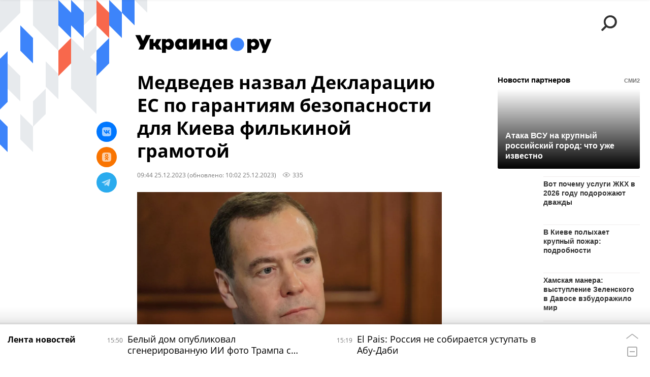

--- FILE ---
content_type: text/html; charset=utf-8
request_url: https://ukraina.ru/20231225/1052373257.html
body_size: 26464
content:
<!DOCTYPE html><html lang="ru"><head prefix="og: http://ogp.me/ns# article: http://ogp.me/ns/article# ya: http://webmaster.yandex.ru/vocabularies/"><meta http-equiv="Content-Type" content="text/html; charset=utf-8"><script type="text/javascript">
                        window.dataLayer = window.dataLayer || [];
                        dataLayer.push({
                        'page_title' : 'Медведев назвал Декларацию ЕС по гарантиям безопасности для Киева филькиной грамотой',
                        'page_path' : '/20231225/1052373257.html',
                        'page_domain' : 'ukraina.ru',
                        'page_url' : 'https://ukraina.ru/20231225/1052373257.html',
                        'page_tags' : 'НАТО, Дмитрий Медведев, Новости, Украина, декларация, безопасность',
                        'page_rubric' : '',
                        'article_id'  : '1052373257',
                        'article_length' : '2176',
                        'page_supertag' : 'Украина.ру'
                        });
                    </script>
            
                <script>
                    var _paq = _paq || [];
                    (function() {
                        _paq.push(['setSiteId', 'ukrainaru']);
                        _paq.push(['trackPageView']);
                        _paq.push(['enableLinkTracking']);
                        var d = document,
                            g = d.createElement('script'),
                            s = d.getElementsByTagName('script')[0];
                        g.type = 'text/javascript';
                        g.defer = true;
                        g.async = true;
                        g.src = '//a.ria.ru/js/counter.js';
                        s.parentNode.insertBefore(g, s);
                    })();
                </script>
            
        
            
                <script type="text/javascript">
                    (function() {
                        new Image().src = "//counter.yadro.ru/hit;RS_Total/SNG_Blt_Total/SNG?r"+
					        escape(document.referrer) + ((typeof(screen)=="undefined") ? "" :
					            ";s" + screen.width + "*" + screen.height + "*" + (screen.colorDepth ?
					                screen.colorDepth : screen.pixelDepth)) + ";u" + escape(document.URL) +
					        ";h" + escape(document.title.substring(0,150)) + ";" + Math.random();
                    })();
                </script>
            
        
            
                <!-- Yandex.Metrika counter -->
			        <script type="text/javascript" >
                        (function(m,e,t,r,i,k,a){m[i]=m[i]||function(){(m[i].a=m[i].a||[]).push(arguments)};
                        m[i].l=1*new Date();
                        for (var j = 0; j < document.scripts.length; j++) {if (document.scripts[j].src === r) { return; }}
                        k=e.createElement(t),a=e.getElementsByTagName(t)[0],k.async=1,k.src=r,a.parentNode.insertBefore(k,a)})
                        (window, document, "script", "https://mc.yandex.ru/metrika/tag.js", "ym");

                        ym(24922511, "init", {
                            clickmap:true,
                            trackLinks:true,
                            accurateTrackBounce:true
                        });
                    </script>
                    <noscript><div><img src="https://mc.yandex.ru/watch/24922511" style="position:absolute; left:-9999px;" alt="" /></div></noscript>
		        <!-- /Yandex.Metrika counter -->
             
        <meta charset="utf-8"><meta http-equiv="X-UA-Compatible" content="IE=edge,chrome=1"><title>Медведев назвал Декларацию ЕС по гарантиям безопасности для Киева филькиной грамотой - 25.12.2023 Украина.ру</title><meta name="description" content="Зампред Совбеза России Дмитрий Медведев 25 декабря в своем телеграм-канале назвал Декларацию Евросоюза по гарантиям безопасности для Киева филькиной грамотой"><meta name="keywords" content="нато, дмитрий медведев, новости, украина, декларация, безопасность"><meta name="analytics:title" content="Медведев назвал Декларацию ЕС по гарантиям безопасности для Киева филькиной грамотой"><meta name="analytics:keyw" content="tag_NATO, tag_Dmitrijj_Medvedev, news, tag_Ukraina"><meta name="analytics:rubric" content=""><meta name="analytics:tags" content="НАТО, Дмитрий Медведев, Новости, Украина, декларация, безопасность"><meta name="analytics:site_domain" content="ukraina.ru"><meta name="analytics:lang" content="rus"><meta name="analytics:article_id" content="1052373257"><meta name="analytics:url" content="https://ukraina.ru/20231225/1052373257.html"><meta name="analytics:p_ts" content="1703486640"><meta name="analytics:author" content=""><meta name="analytics:isscroll" content="0"><link rel="author" href="https://ukraina.ru/"><meta property="og:url" content="https://ukraina.ru/20231225/1052373257.html"><meta property="og:title" content="Медведев назвал Декларацию ЕС по гарантиям безопасности для Киева филькиной грамотой"><meta property="og:description" content="Зампред Совбеза России Дмитрий Медведев 25 декабря в своем телеграм-канале назвал Декларацию Евросоюза по гарантиям безопасности для Киева филькиной грамотой"><meta property="og:type" content="article"><meta property="og:site_name" content="Украина.ру"><meta property="og:locale" content="ru_RU"><meta property="og:image" content="https://cdnn1.ukraina.ru/img/103041/37/1030413746_0:116:2758:1667_2072x0_60_0_0_3a027ecb13548473b68527f8877df164.jpg.webp"><meta property="og:image:width" content="2072"><meta property="og:image:height" content="1166"><meta name="twitter:card" content="summary_large_image"><meta name="twitter:site" content="@ukraina_ru"><link rel="canonical" href="https://ukraina.ru/20231225/1052373257.html"><link rel="alternate" hreflang="ru" href="https://ukraina.ru/20231225/1052373257.html"><link rel="alternate" hreflang="x-default" href="https://ukraina.ru/20231225/1052373257.html"><link rel="preconnect" href="https://ukraina.ru/"><link rel="dns-prefetch" href="https://ukraina.ru/"><link rel="alternate" type="application/rss+xml" href="https://ukraina.ru/export/rss2/archive/index.xml"><link rel="preload" as="image" href="https://cdnn1.ukraina.ru/img/103041/37/1030413746_0:116:2758:1667_1920x0_80_0_0_7a00e3a281062dd932d287417ebc7994.jpg.webp" imagesrcset="https://cdnn1.ukraina.ru/img/103041/37/1030413746_0:116:2758:1667_320x0_80_0_0_65ad3faadf15f532ac2a108313d8e9d1.jpg.webp 320w, https://cdnn1.ukraina.ru/img/103041/37/1030413746_0:116:2758:1667_640x0_80_0_0_c1b68b1d9cdcf6726e27de3f83e2d0ed.jpg.webp 640w, https://cdnn1.ukraina.ru/img/103041/37/1030413746_0:116:2758:1667_1024x0_80_0_0_eac597fa0237489175e78aeed525e78c.jpg.webp 1024w, https://cdnn1.ukraina.ru/img/103041/37/1030413746_0:116:2758:1667_1280x0_80_0_0_8135b36c09100b36af91f277a72dc77f.jpg.webp 1280w, https://cdnn1.ukraina.ru/img/103041/37/1030413746_0:116:2758:1667_1600x0_80_0_0_49523b1dd394079bafd6652debeb9a06.jpg.webp 1600w, https://cdnn1.ukraina.ru/img/103041/37/1030413746_0:116:2758:1667_1920x0_80_0_0_7a00e3a281062dd932d287417ebc7994.jpg.webp 1920w"><meta name="robots" content="index, follow, max-image-preview:large"><meta property="article:published_time" content="20231225T0944"><meta property="article:modified_time" content="20231225T1002"><meta property="article:author" content=" "><meta property="article:section" content="Новости"><meta property="article:tag" content="НАТО"><meta property="article:tag" content="Дмитрий Медведев"><meta property="article:tag" content="Новости"><meta property="article:tag" content="Украина"><meta property="article:tag" content="декларация"><meta property="article:tag" content="безопасность"><link rel="amphtml" href="https://ukraina.ru/amp/20231225/1052373257.html"><meta name="viewport" content="width=device-width, initial-scale=1.0, maximum-scale=1.0, user-scalable=yes"><meta name="HandheldFriendly" content="true"><meta name="MobileOptimzied" content="width"><meta name="referrer" content="always"><meta name="format-detection" content="telephone=no"><meta name="format-detection" content="address=no"><meta name="yandex-verification" content="60b446706b5fd796"><meta name="google-site-verification" content="57DTwe_P8zcteI_1GYjEV5SeWutAwHYtsk-4KOIHvTM"><meta name="google-site-verification" content="OtWwmT7I1Awn_B7mgpoyj2iIaR906Mp_FUopU6DLpVE"><meta name="yandex-verification" content="6e92aa3fa8a4126f"><meta name="apple-itunes-app" content="app-id=1523036476"><meta name="google-play-app" content="app-id=ru.ria.ria"><link rel="icon" href="https://ukraina.ru/favicon.ico" sizes="any"><link rel="icon" href="https://ukraina.ru/i/favicons/favicon.svg" type="image/svg+xml"><link rel="apple-touch-icon" href="https://ukraina.ru/i/favicons/apple-touch-icon.png"><link rel="manifest" href="/i/favicons/manifest.json"><meta name="apple-mobile-web-app-title" content="Ukraina.ru"><meta name="application-name" content="Ukraina.ru"><meta name="theme-color" content="#3D84FA"><link rel="preload" href="https://ukraina.ru/css/fonts/font_open_sans.css?9fed4df23" as="style" onload="this.onload=null;this.rel='stylesheet'"><noscript><link rel="stylesheet" type="text/css" href="https://ukraina.ru/css/fonts/font_open_sans.css?9fed4df23"></noscript><link rel="stylesheet" type="text/css" href="https://ukraina.ru/css/common.min.css?97c2359ab"><link rel="stylesheet" type="text/css" href="https://ukraina.ru/css/pages/article.min.css?95a05159"><link rel="stylesheet" type="text/css" href="https://ukraina.ru/css/print/common_print.min.css?9f7d1515e"><script>var GLOBAL = {}; GLOBAL.www = 'https://ukraina.ru'; GLOBAL.cookie_domain = '.ukraina.ru'; GLOBAL.adriver = {}; GLOBAL.adriver.sid = "45736"; GLOBAL.adriver.bt = "52"; GLOBAL.csrf_token = ''; GLOBAL.search = {}; GLOBAL.locale = {}; GLOBAL.locale.smartcaptcha = {}; GLOBAL.locale.smartcaptcha.site_key = 'ysc1_nWSR8kz4pkKacftfh7f8RJjZRtSAUbSCGricQWKdd0353d60'; GLOBAL.comet = {}; GLOBAL.comet.ticket = "00"; GLOBAL.comet.url = "https://n-ssl.ria.ru/polling"; GLOBAL.comet.ts = "1769259132"; GLOBAL.comet.objects = []; GLOBAL.comet.reduce = ""; GLOBAL.comet.timeouts = {}; GLOBAL.comet.timeouts.try2 = 1000; GLOBAL.comet.timeouts.try3 = 10000; GLOBAL.comet.timeouts.try4 = 30000; GLOBAL.sock = {}; GLOBAL.sock.server = "https://cm.ria.ru/chat"; GLOBAL.project = "ukraina"; GLOBAL.partnerstags = "tag_NATO:tag_Dmitrijj_Medvedev:news:tag_Ukraina:simple_deklaracija:simple_bezopasnost"; GLOBAL.article = GLOBAL.article || {}; GLOBAL.article.id = 1052373257; GLOBAL.article.chat_expired = !!1; GLOBAL.chat = GLOBAL.chat || {}; GLOBAL.chat.show = !!1; GLOBAL.css = {}; GLOBAL.js = {}; GLOBAL.js.videoplayer = "https://ukraina.ru/js/libs/video/videoplayer.min.js?916f89fad"; GLOBAL.css.riaPartners_banner = "https://ukraina.ru/css/banners/partners_banner.min.css?99bd31f91"; GLOBAL.css.riaPartners_column = "https://ukraina.ru/css/banners/partners_column.min.css?953bc6f7a"; GLOBAL.css.riaPartners_mobile = "https://ukraina.ru/css/banners/partners_mobile.min.css?9fcd4037"; GLOBAL.js.riaPartners = "https://ukraina.ru/js/libs/ria.partners.js?99bd60808";</script><script>var endlessScrollFirst = 1052373257; var endlessScrollUrl = '/services/article/infinity/'; var endlessScrollAlgorithm = ''; var endlessScrollQueue = [1074763548, 1074763589, 1074762508, 1074751982, 1074761288, 1074761451, 1074760348, 1074759733, 1074758369, 1074759295, 1074758699, 1074757435, 1074758424, 1074757878, 1074757478];</script><link rel="preconnect" href="https://ads.betweendigital.com" crossorigin="anonymous"></head><body class="body m-ukraina m-article-page m-header-brand" id="body" data-const-page-type="article" data-page-type="article" data-page-project="ukraina" data-header-sticked-on="1"><script src="https://ukraina.ru/js/jquery/jquery-1.12.4.min.js?96ee03cbd"></script><div class="schema_org" itemscope="itemscope" itemtype="https://schema.org/WebSite"><meta itemprop="name" content="Украина.ру"><meta itemprop="description" content="Последние новости Украины, самая актуальная информация: темы дня, интервью, обзоры, анализ. Фото и видео с места событий и происшествий."><a itemprop="url" href="https://ukraina.ru"> </a><meta itemprop="image" content="https://ukraina.ru/i/export/ukraina/logo.png"></div><ul class="schema_org" itemscope="itemscope" itemtype="http://schema.org/BreadcrumbList"><li itemprop="itemListElement" itemscope="itemscope" itemtype="http://schema.org/ListItem"><meta itemprop="name" content="Украина.ру"><meta itemprop="position" content="1"><meta itemprop="item" content="https://ukraina.ru"><a itemprop="url" href="https://ukraina.ru"> </a></li><li itemprop="itemListElement" itemscope="itemscope" itemtype="http://schema.org/ListItem"><meta itemprop="name" content="Новости"><meta itemprop="position" content="2"><meta itemprop="item" content="https://ukraina.ru/20231225/"><a itemprop="url" href="https://ukraina.ru/20231225/"> </a></li><li itemprop="itemListElement" itemscope="itemscope" itemtype="http://schema.org/ListItem"><meta itemprop="name" content="Медведев назвал Декларацию ЕС по гарантиям безопасности для Киева филькиной грамотой"><meta itemprop="position" content="3"><meta itemprop="item" content="https://ukraina.ru/20231225/1052373257.html"><a itemprop="url" href="https://ukraina.ru/20231225/1052373257.html"> </a></li></ul><script>
            var svg_spirte_files = [

                "https://ukraina.ru/i/sprites/header_icon/inline.svg?16",
                "https://ukraina.ru/i/sprites/icon/inline.svg?16",

                

                "https://ukraina.ru/i/sprites/logo/inline.svg?16",
                "https://ukraina.ru/i/sprites/social/inline.svg?16",
                
                    "https://ukraina.ru/i/brand/graph-mob-ukraina.svg?16",
                    "https://ukraina.ru/i/brand/graph-desk-ukraina.svg?16",
                
                "https://ukraina.ru/i/sprites/s_icon/inline.svg?16",
                "https://ukraina.ru/i/sprites/s_social/inline.svg?16"
            ];

            for (var i = 0; i < svg_spirte_files.length; i++) {
                var svg_ajax = new XMLHttpRequest();
                svg_ajax.open("GET", svg_spirte_files[i], true);
                svg_ajax.send();
                svg_ajax.onload = function(e) {
                    var svg_div = document.createElement("div");
                    svg_div.className = 'svg-sprite';
                    svg_div.innerHTML = this.responseText;
                    document.body.insertBefore(svg_div, document.body.childNodes[0]);
                }
            }
            </script><script src="https://ukraina.ru/js/libs/banners/adfx.loader.bind.js?978a4bff1"></script><script>
                (window.yaContextCb = window.yaContextCb || []).push(() => {
                    replaceOriginalAdFoxMethods();
                    /* window.Ya.adfoxCode.hbCallbacks = window.Ya.adfoxCode.hbCallbacks || []; */ // это для HB на будущее
                })
            </script><script src="https://yandex.ru/ads/system/context.js" async="true"></script><script src="https://ukraina.ru/js/libs/banners/prebid.min.js?991c5bc75"></script><script>
                window.riaPartners = window.riaPartners || [];
            </script><div class="view-size" id="jsViewSize"></div><div class="page" id="page"><div class="page__width"><aside><div class="banner m-before-header m-not-stub m-article-desktop" data-position="article_desktop_header"><div class="banner__content"></div></div><div class="banner m-before-header m-article-mobile" data-position="article_mobile_header"><div class="banner__content"></div></div></aside></div><aside></aside><div class="page__width"><div class="page__bg"><div class="page__bg-media"></div><div class="alert m-hidden" id="alertAfterRegister"><div class="alert__text">
                Регистрация пройдена успешно! <br>
                Пожалуйста, перейдите по ссылке из письма, отправленного на <span class="m-email"></span></div><div class="alert__btn"><button class="form__btn m-min m-black confirmEmail">Отправить еще раз</button></div></div><div class="header" id="header" data-header-brand="1"><div class="header__height" id="headerHeight"></div><div class="header__bg"></div><div class="header__brand-bg"><div class="header__brand-align"><div class="header__brand-image"><div class="header__brand-image-desk"><svg class="svg-graphic"><use xmlns:xlink="http://www.w3.org/1999/xlink" xlink:href="#graph-desc-ukraina"></use></svg></div><div class="header__brand-image-mob"><svg class="svg-graphic"><use xmlns:xlink="http://www.w3.org/1999/xlink" xlink:href="#graph-mob-ukraina"></use></svg></div></div></div></div><div class="header__brand-align"><div class="header__brand-logo"><a class="header__brand-logo-link" href="/"><span class="h"><svg class="svg-icon"><use xmlns:xlink="http://www.w3.org/1999/xlink" xlink:href="#logo-ukraina_logo_m"></use></svg></span><span class="hw"><svg class="svg-icon"><use xmlns:xlink="http://www.w3.org/1999/xlink" xlink:href="#logo-ukraina_logo_white_m"></use></svg></span></a></div></div><div class="header__brand-menu" data-nosnippet="true"><div class="header__menu"><div class="header__menu-social-block"><span class="header__menu-button header__menu-social m-title"><b>Мы в</b></span><a class="header__menu-button header__menu-social m-zen" href="https://dzen.ru/ukraina.ru?favid=254116334" target="_blank"><span><i><svg class="svg-icon"><use xmlns:xlink="http://www.w3.org/1999/xlink" xlink:href="#social-zen"></use></svg></i></span></a><a class="header__menu-button header__menu-social m-telegram" href="https://t.me/ukr_2025_ru" target="_blank"><span><i><svg class="svg-icon"><use xmlns:xlink="http://www.w3.org/1999/xlink" xlink:href="#social-telegram_round"></use></svg></i></span></a><a class="header__menu-button header__menu-social m-max" href="https://max.ru/ukr_2025_ru" target="_blank"><span><i><svg class="svg-icon"><use xmlns:xlink="http://www.w3.org/1999/xlink" xlink:href="#social-max_square"></use></svg></i></span></a><a class="header__menu-button header__menu-social m-podcasts" href="https://vk.ru/podcasts-72801118" target="_blank"><span><i><svg class="svg-icon"><use xmlns:xlink="http://www.w3.org/1999/xlink" xlink:href="#icon-play_podcast"></use></svg></i></span></a></div><a class="header__menu-button header__menu-search" data-modal-open="search"><span class="header__menu-icon-l"><svg class="svg-icon"><use xmlns:xlink="http://www.w3.org/1999/xlink" xlink:href="#header_icon-searchL"></use></svg></span><span class="header__menu-icon-s"><svg class="svg-icon"><use xmlns:xlink="http://www.w3.org/1999/xlink" xlink:href="#header_icon-searchS"></use></svg></span></a><a class="header__menu-button header__menu-live js__toggle-live"><span class="header__menu-icon-online"></span></a></div></div><div class="header__position"><div class="page__width"><div class="header__sticked" id="headerSticked"><div class="header__sticked-logo"><div class="header__sticked-logo-img m-ukraina"><svg class="svg-icon"><use xmlns:xlink="http://www.w3.org/1999/xlink" xlink:href="#logo-ukraina_logo_m"></use></svg></div><a class="header__sticked-link-home" href="/" title="Главная страница сайта ukraina"></a></div><div class="share m-header" data-type="header" data-nosnippet="true" data-id="1052373257" data-url="https://ukraina.ru/20231225/1052373257.html" data-title="Медведев назвал Декларацию ЕС по гарантиям безопасности для Киева филькиной грамотой"></div><div class="header__menu"><div class="header__menu-social-block"><span class="header__menu-button header__menu-social m-title"><b>Мы в</b></span><a class="header__menu-button header__menu-social m-zen" href="https://dzen.ru/ukraina.ru?favid=254116334" target="_blank"><span><i><svg class="svg-icon"><use xmlns:xlink="http://www.w3.org/1999/xlink" xlink:href="#social-zen"></use></svg></i></span></a><a class="header__menu-button header__menu-social m-telegram" href="https://t.me/ukr_2025_ru" target="_blank"><span><i><svg class="svg-icon"><use xmlns:xlink="http://www.w3.org/1999/xlink" xlink:href="#social-telegram_round"></use></svg></i></span></a><a class="header__menu-button header__menu-social m-max" href="https://max.ru/ukr_2025_ru" target="_blank"><span><i><svg class="svg-icon"><use xmlns:xlink="http://www.w3.org/1999/xlink" xlink:href="#social-max_square"></use></svg></i></span></a><a class="header__menu-button header__menu-social m-podcasts" href="https://vk.ru/podcasts-72801118" target="_blank"><span><i><svg class="svg-icon"><use xmlns:xlink="http://www.w3.org/1999/xlink" xlink:href="#icon-play_podcast"></use></svg></i></span></a></div><a class="header__menu-button header__menu-search" data-modal-open="search"><span class="header__menu-icon-l"><svg class="svg-icon"><use xmlns:xlink="http://www.w3.org/1999/xlink" xlink:href="#header_icon-searchL"></use></svg></span><span class="header__menu-icon-s"><svg class="svg-icon"><use xmlns:xlink="http://www.w3.org/1999/xlink" xlink:href="#header_icon-searchS"></use></svg></span></a><a class="header__menu-button header__menu-live js__toggle-live"><span class="header__menu-icon-online"></span></a></div></div></div></div></div><div class="content" id="content"><div class="endless" id="endless"><div class="endless__item " data-supertag="0" data-remove-fat="0" data-advertisement-project="0" data-remove-advertisement="0" data-id="1052373257" data-date="20231225" data-endless="1" data-domain="ukraina.ru" data-project="ukraina" data-url="/20231225/1052373257.html" data-full-url="https://ukraina.ru/20231225/1052373257.html" data-title="Медведев назвал Декларацию ЕС по гарантиям безопасности для Киева филькиной грамотой" data-published="2023-12-25T09:44" data-text-length="2176" data-keywords="нато, дмитрий медведев, новости, украина, декларация, безопасность" data-author=" " data-author-korr="" data-analytics-keyw="tag_NATO, tag_Dmitrijj_Medvedev, news, tag_Ukraina" data-analytics-rubric="" data-analytics-tags="НАТО, Дмитрий Медведев, Новости, Украина, декларация, безопасность" data-article-show="" data-pts="1703486640" data-article-type="article" data-is-scroll="0" data-head-title="Медведев назвал Декларацию ЕС по гарантиям безопасности для Киева филькиной грамотой - 25.12.2023 Украина.ру"><div class="endless__item-content page__width"><div class="layout-article"><div class="layout-article__over"><div class="layout-article__main"><div class="article m-article m-ukraina" data-article-id="1052373257"><div class="layout-article__600-align"><div class="article__meta" itemscope="" itemtype="https://schema.org/Article"><div itemprop="mainEntityOfPage">https://ukraina.ru/20231225/1052373257.html</div><a itemprop="url" href="/20231225/1052373257.html"> </a><div itemprop="headline">Медведев назвал Декларацию ЕС по гарантиям безопасности для Киева филькиной грамотой</div><div itemprop="alternativeHeadline">Медведев назвал Декларацию ЕС по гарантиям безопасности для Киева филькиной грамотой - 25.12.2023 Украина.ру</div><div itemprop="name">Медведев назвал Декларацию ЕС по гарантиям безопасности для Киева филькиной грамотой</div><div itemprop="description">Зампред Совбеза России Дмитрий Медведев 25 декабря в своем телеграм-канале назвал Декларацию Евросоюза по гарантиям безопасности для Киева филькиной грамотой</div><div itemprop="datePublished">2023-12-25T09:44</div><div itemprop="dateCreated">2023-12-25T09:44</div><div itemprop="dateModified">2023-12-25T10:02</div><div itemprop="articleSection">нато</div><div itemprop="articleSection">дмитрий медведев</div><div itemprop="articleSection">новости</div><div itemprop="articleSection">украина</div><div itemprop="articleSection">декларация</div><div itemprop="articleSection">безопасность</div><div itemprop="speakable" itemscope="" itemtype="https://schema.org/SpeakableSpecification"><div itemprop="xpath">/html/head/meta[@name='og:title']/@content</div><div itemprop="xpath">/html/head/meta[@name='og:description']/@content</div></div><div itemprop="associatedMedia">https://cdnn1.ukraina.ru/img/103041/37/1030413746_0:116:2758:1667_1920x0_80_0_0_7a00e3a281062dd932d287417ebc7994.jpg.webp</div><div itemprop="articleBody">"Полуразложившийся бандеровский режим запустил новую тему создания антироссийского консенсуса. Это Декларация ЕС по гарантиям безопасности для Украины. Очевидно, в самой этой декларации вообще нет никакой добавленной ценности. Декларация – всего лишь публичное заявление, а значит, филькина грамота", - написал он.Однако, как отметил Медведев, из декларации вытекает возможность заключения соглашений с отдельными странами, в которых уже будут перечислены условия обеспечения безопасности.По его словам, таким образом выстраивается модель: "в НАТО вас не возьмём, не хотим войны с Россией, но в индивидуальном порядке ни в чем себе не отказывайте"."И тут вопрос уже в том, как они будут трактовать ст. 5 Вашингтонского договора. Иными словами, когда Россия нанесет удар по такой базе (а это неизбежно случится, поскольку военнослужащие базы специально прибыли воевать против нас), будут ли готовы страны Альянса к коллективному ответу нашей стране за уничтожение базы, созданной одной из стран НАТО?" - написал зампред Совбеза РФ.По его словам, удар по любой военной базе является основанием для применения статьи 6 этого договора ("вооружённое нападение… на вооружённые силы, суда или летательные аппараты какой-либо из договаривающихся сторон"). А ответ, по словам Медведева, не обязательно должен быть военным и коллективным, как сказано в той же статье 5 договора."Ответ заключается в "оказании помощи" в виде немедленного осуществления "такого индивидуального или совместного действия, которое (сторона или стороны) сочтёт необходимым, включая применение вооружённой силы". То есть можно отвечать вместе, а можно оставить страну - владельца базы на Украине в одиночестве. Можно вооружённым путём, а можно иначе", - написал он.</div><div itemprop="citation">https://ukraina.ru/20231112/1050961959.html</div><div itemprop="contentLocation">украина</div><div itemprop="copyrightHolder" itemscope="" itemtype="http://schema.org/Organization"><div itemprop="name">Украина.ру</div><a itemprop="url" href="https://ukraina.ru/"> </a><div itemprop="address" itemscope="" itemtype="http://schema.org/PostalAddress"><meta itemprop="streetAddress" content="Зубовский бульвар, 4"><meta itemprop="postalCode" content="119021"><meta itemprop="addressLocality" content="Москва"><meta itemprop="addressRegion" content="Москва"><div itemprop="addressCountry" itemscope="" itemtype="https://schema.org/Country"><meta itemprop="name" content="Россия"></div></div><div itemprop="aggregateRating" itemscope="itemscope" itemtype="https://schema.org/AggregateRating"><div itemprop="worstRating">1</div><div itemprop="bestRating">5</div><div itemprop="ratingValue">4.7</div><div itemprop="ratingCount">96</div></div><div itemprop="email">editors@ukraina.ru</div><div itemprop="telephone">+7 495 645 66 01</div><div itemprop="legalName">ФГУП МИА «Россия сегодня»</div><a itemprop="sameAs" href="https://vk.ru/club72801118"> </a><a itemprop="sameAs" href="https://twitter.com/ukraina_ru"> </a><a itemprop="sameAs" href="https://ok.ru/ukrainaru"> </a><a itemprop="sameAs" href="https://t.me/ukr_2025_ru"> </a><a itemprop="sameAs" href="https://www.youtube.com/channel/UCMn-sDD6rLByW8JdweiGctQ"> </a><a itemprop="sameAs" href="https://zen.yandex.ru/ukraina.ru"> </a><a itemprop="sameAs" href="https://rutube.ru/video/person/4478643/"> </a><a itemprop="sameAs" href="https://ru.wikipedia.org/wiki/%D0%A3%D0%BA%D1%80%D0%B0%D0%B8%D0%BD%D0%B0.%D1%80%D1%83"> </a><div itemprop="logo" itemscope="" itemtype="https://schema.org/ImageObject"><a itemprop="url" href="https://ukraina.ru/i/schema_org/ukraina_logo.png"> </a><a itemprop="contentUrl" href="https://ukraina.ru/i/schema_org/ukraina_logo.png"> </a><div itemprop="width">452</div><div itemprop="height">60</div></div></div><div itemprop="copyrightYear">2023</div><div itemprop="creator" itemscope="" itemtype="http://schema.org/Organization"><div itemprop="name">Украина.ру</div><a itemprop="url" href="https://ukraina.ru/"> </a><div itemprop="address" itemscope="" itemtype="http://schema.org/PostalAddress"><meta itemprop="streetAddress" content="Зубовский бульвар, 4"><meta itemprop="postalCode" content="119021"><meta itemprop="addressLocality" content="Москва"><meta itemprop="addressRegion" content="Москва"><div itemprop="addressCountry" itemscope="" itemtype="https://schema.org/Country"><meta itemprop="name" content="Россия"></div></div><div itemprop="aggregateRating" itemscope="itemscope" itemtype="https://schema.org/AggregateRating"><div itemprop="worstRating">1</div><div itemprop="bestRating">5</div><div itemprop="ratingValue">4.7</div><div itemprop="ratingCount">96</div></div><div itemprop="email">editors@ukraina.ru</div><div itemprop="telephone">+7 495 645 66 01</div><div itemprop="legalName">ФГУП МИА «Россия сегодня»</div><a itemprop="sameAs" href="https://vk.ru/club72801118"> </a><a itemprop="sameAs" href="https://twitter.com/ukraina_ru"> </a><a itemprop="sameAs" href="https://ok.ru/ukrainaru"> </a><a itemprop="sameAs" href="https://t.me/ukr_2025_ru"> </a><a itemprop="sameAs" href="https://www.youtube.com/channel/UCMn-sDD6rLByW8JdweiGctQ"> </a><a itemprop="sameAs" href="https://zen.yandex.ru/ukraina.ru"> </a><a itemprop="sameAs" href="https://rutube.ru/video/person/4478643/"> </a><a itemprop="sameAs" href="https://ru.wikipedia.org/wiki/%D0%A3%D0%BA%D1%80%D0%B0%D0%B8%D0%BD%D0%B0.%D1%80%D1%83"> </a><div itemprop="logo" itemscope="" itemtype="https://schema.org/ImageObject"><a itemprop="url" href="https://ukraina.ru/i/schema_org/ukraina_logo.png"> </a><a itemprop="contentUrl" href="https://ukraina.ru/i/schema_org/ukraina_logo.png"> </a><div itemprop="width">452</div><div itemprop="height">60</div></div></div><a itemprop="discussionUrl" href="https://ukraina.ru/20231225/1052373257.html?chat_room_id=1052373257"> </a><div itemprop="genre">Новости</div><div itemprop="inLanguage">ru-RU</div><div itemprop="publishingPrinciples">https://xn--c1acbl2abdlkab1og.xn--p1ai/</div><div itemprop="sourceOrganization" itemscope="" itemtype="http://schema.org/Organization"><div itemprop="name">Украина.ру</div><a itemprop="url" href="https://ukraina.ru/"> </a><div itemprop="address" itemscope="" itemtype="http://schema.org/PostalAddress"><meta itemprop="streetAddress" content="Зубовский бульвар, 4"><meta itemprop="postalCode" content="119021"><meta itemprop="addressLocality" content="Москва"><meta itemprop="addressRegion" content="Москва"><div itemprop="addressCountry" itemscope="" itemtype="https://schema.org/Country"><meta itemprop="name" content="Россия"></div></div><div itemprop="aggregateRating" itemscope="itemscope" itemtype="https://schema.org/AggregateRating"><div itemprop="worstRating">1</div><div itemprop="bestRating">5</div><div itemprop="ratingValue">4.7</div><div itemprop="ratingCount">96</div></div><div itemprop="email">editors@ukraina.ru</div><div itemprop="telephone">+7 495 645 66 01</div><div itemprop="legalName">ФГУП МИА «Россия сегодня»</div><a itemprop="sameAs" href="https://vk.ru/club72801118"> </a><a itemprop="sameAs" href="https://twitter.com/ukraina_ru"> </a><a itemprop="sameAs" href="https://ok.ru/ukrainaru"> </a><a itemprop="sameAs" href="https://t.me/ukr_2025_ru"> </a><a itemprop="sameAs" href="https://www.youtube.com/channel/UCMn-sDD6rLByW8JdweiGctQ"> </a><a itemprop="sameAs" href="https://zen.yandex.ru/ukraina.ru"> </a><a itemprop="sameAs" href="https://rutube.ru/video/person/4478643/"> </a><a itemprop="sameAs" href="https://ru.wikipedia.org/wiki/%D0%A3%D0%BA%D1%80%D0%B0%D0%B8%D0%BD%D0%B0.%D1%80%D1%83"> </a><div itemprop="logo" itemscope="" itemtype="https://schema.org/ImageObject"><a itemprop="url" href="https://ukraina.ru/i/schema_org/ukraina_logo.png"> </a><a itemprop="contentUrl" href="https://ukraina.ru/i/schema_org/ukraina_logo.png"> </a><div itemprop="width">452</div><div itemprop="height">60</div></div></div><div itemprop="image" itemscope="" itemtype="https://schema.org/ImageObject"><a itemprop="url" href="https://cdnn1.ukraina.ru/img/103041/37/1030413746_0:116:2758:1667_1920x0_80_0_0_7a00e3a281062dd932d287417ebc7994.jpg.webp"></a><a itemprop="contentUrl" href="https://cdnn1.ukraina.ru/img/103041/37/1030413746_0:116:2758:1667_1920x0_80_0_0_7a00e3a281062dd932d287417ebc7994.jpg.webp"></a><div itemprop="width">1920</div><div itemprop="height">1080</div><div itemprop="representativeOfPage">true</div></div><a itemprop="thumbnailUrl" href="https://cdnn1.ukraina.ru/img/103041/37/1030413746_0:116:2758:1667_1920x0_80_0_0_7a00e3a281062dd932d287417ebc7994.jpg.webp"></a><div itemprop="image" itemscope="" itemtype="https://schema.org/ImageObject"><a itemprop="url" href="https://cdnn1.ukraina.ru/img/103041/37/1030413746_0:0:2732:2048_1920x0_80_0_0_b4d8c67e71747bd6ce1f94904ca860e4.jpg.webp"></a><a itemprop="contentUrl" href="https://cdnn1.ukraina.ru/img/103041/37/1030413746_0:0:2732:2048_1920x0_80_0_0_b4d8c67e71747bd6ce1f94904ca860e4.jpg.webp"></a><div itemprop="width">1920</div><div itemprop="height">1440</div><div itemprop="representativeOfPage">true</div></div><a itemprop="thumbnailUrl" href="https://cdnn1.ukraina.ru/img/103041/37/1030413746_0:0:2732:2048_1920x0_80_0_0_b4d8c67e71747bd6ce1f94904ca860e4.jpg.webp">https://cdnn1.ukraina.ru/img/103041/37/1030413746_0:0:2732:2048_1920x0_80_0_0_b4d8c67e71747bd6ce1f94904ca860e4.jpg.webp</a><div itemprop="image" itemscope="" itemtype="https://schema.org/ImageObject"><a itemprop="url" href="https://cdnn1.ukraina.ru/img/103041/37/1030413746_252:0:2300:2048_1920x0_80_0_0_4f8712d678c102bafb72885281e5f05d.jpg.webp"></a><a itemprop="contentUrl" href="https://cdnn1.ukraina.ru/img/103041/37/1030413746_252:0:2300:2048_1920x0_80_0_0_4f8712d678c102bafb72885281e5f05d.jpg.webp"></a><div itemprop="width">1920</div><div itemprop="height">1920</div><div itemprop="representativeOfPage">true</div></div><a itemprop="thumbnailUrl" href="https://cdnn1.ukraina.ru/img/103041/37/1030413746_252:0:2300:2048_1920x0_80_0_0_4f8712d678c102bafb72885281e5f05d.jpg.webp"></a><div itemprop="publisher" itemscope="" itemtype="http://schema.org/Organization"><div itemprop="name">Украина.ру</div><a itemprop="url" href="https://ukraina.ru/"> </a><div itemprop="address" itemscope="" itemtype="http://schema.org/PostalAddress"><meta itemprop="streetAddress" content="Зубовский бульвар, 4"><meta itemprop="postalCode" content="119021"><meta itemprop="addressLocality" content="Москва"><meta itemprop="addressRegion" content="Москва"><div itemprop="addressCountry" itemscope="" itemtype="https://schema.org/Country"><meta itemprop="name" content="Россия"></div></div><div itemprop="aggregateRating" itemscope="itemscope" itemtype="https://schema.org/AggregateRating"><div itemprop="worstRating">1</div><div itemprop="bestRating">5</div><div itemprop="ratingValue">4.7</div><div itemprop="ratingCount">96</div></div><div itemprop="email">editors@ukraina.ru</div><div itemprop="telephone">+7 495 645 66 01</div><div itemprop="legalName">ФГУП МИА «Россия сегодня»</div><a itemprop="sameAs" href="https://vk.ru/club72801118"> </a><a itemprop="sameAs" href="https://twitter.com/ukraina_ru"> </a><a itemprop="sameAs" href="https://ok.ru/ukrainaru"> </a><a itemprop="sameAs" href="https://t.me/ukr_2025_ru"> </a><a itemprop="sameAs" href="https://www.youtube.com/channel/UCMn-sDD6rLByW8JdweiGctQ"> </a><a itemprop="sameAs" href="https://zen.yandex.ru/ukraina.ru"> </a><a itemprop="sameAs" href="https://rutube.ru/video/person/4478643/"> </a><a itemprop="sameAs" href="https://ru.wikipedia.org/wiki/%D0%A3%D0%BA%D1%80%D0%B0%D0%B8%D0%BD%D0%B0.%D1%80%D1%83"> </a><div itemprop="logo" itemscope="" itemtype="https://schema.org/ImageObject"><a itemprop="url" href="https://ukraina.ru/i/schema_org/ukraina_logo.png"> </a><a itemprop="contentUrl" href="https://ukraina.ru/i/schema_org/ukraina_logo.png"> </a><div itemprop="width">452</div><div itemprop="height">60</div></div></div><div itemprop="author" itemscope="" itemtype="http://schema.org/Organization"><div itemprop="name">Украина.ру</div><a itemprop="url" href="https://ukraina.ru/"> </a><div itemprop="address" itemscope="" itemtype="http://schema.org/PostalAddress"><meta itemprop="streetAddress" content="Зубовский бульвар, 4"><meta itemprop="postalCode" content="119021"><meta itemprop="addressLocality" content="Москва"><meta itemprop="addressRegion" content="Москва"><div itemprop="addressCountry" itemscope="" itemtype="https://schema.org/Country"><meta itemprop="name" content="Россия"></div></div><div itemprop="aggregateRating" itemscope="itemscope" itemtype="https://schema.org/AggregateRating"><div itemprop="worstRating">1</div><div itemprop="bestRating">5</div><div itemprop="ratingValue">4.7</div><div itemprop="ratingCount">96</div></div><div itemprop="email">editors@ukraina.ru</div><div itemprop="telephone">+7 495 645 66 01</div><div itemprop="legalName">ФГУП МИА «Россия сегодня»</div><a itemprop="sameAs" href="https://vk.ru/club72801118"> </a><a itemprop="sameAs" href="https://twitter.com/ukraina_ru"> </a><a itemprop="sameAs" href="https://ok.ru/ukrainaru"> </a><a itemprop="sameAs" href="https://t.me/ukr_2025_ru"> </a><a itemprop="sameAs" href="https://www.youtube.com/channel/UCMn-sDD6rLByW8JdweiGctQ"> </a><a itemprop="sameAs" href="https://zen.yandex.ru/ukraina.ru"> </a><a itemprop="sameAs" href="https://rutube.ru/video/person/4478643/"> </a><a itemprop="sameAs" href="https://ru.wikipedia.org/wiki/%D0%A3%D0%BA%D1%80%D0%B0%D0%B8%D0%BD%D0%B0.%D1%80%D1%83"> </a><div itemprop="logo" itemscope="" itemtype="https://schema.org/ImageObject"><a itemprop="url" href="https://ukraina.ru/i/schema_org/ukraina_logo.png"> </a><a itemprop="contentUrl" href="https://ukraina.ru/i/schema_org/ukraina_logo.png"> </a><div itemprop="width">452</div><div itemprop="height">60</div></div></div><div itemprop="keywords">нато, дмитрий медведев, новости, украина, декларация, безопасность</div></div><div class="article__meta" itemscope="" itemprop="about" itemtype="https://schema.org/Thing"><div itemprop="name">НАТО, Дмитрий Медведев, Новости, Украина, декларация, безопасность</div></div><div class="article__header"><h1 class="article__title">Медведев назвал Декларацию ЕС по гарантиям безопасности для Киева филькиной грамотой</h1><div class="article__info" data-nosnippet="true"><div class="article__info-date"><a href="/20231225/">09:44 25.12.2023</a><span class="article__info-date-modified"> (обновлено: 10:02 25.12.2023)</span></div><div class="article__info-statistic"><div class="dot-loader m-grey"><span> </span></div></div></div><div class="article__announce"><div class="media" data-media-tipe="ar16x9a"><div class="media__size"><div class="photoview__open" data-photoview-group="1052373257" data-photoview-src="https://cdnn1.ukraina.ru/img/103041/37/1030413746_0:0:2757:2048_1440x900_80_1_1_ac7ae8bae149cb327bee46fed7a20a1b.jpg.webp?source-sid=rian_photo" data-photoview-image-id="1030413745" data-photoview-sharelink="https://ukraina.ru/20231225/1052373257.html?share-img=1030413745" data-photoview-shareid=""><noindex><div class="photoview__open-info"><span class="photoview__copyright"><a href="http://www.rian.ru/docs/about/copyright.html">© РИА Новости . Екатерина Штукина</a></span><span class="photoview__ext-link"> / <a href="http://visualrian.ru/images/item/6450464" target="_blank">Перейти в фотобанк</a></span><span class="photoview__desc-text">Заместитель председателя Совбеза РФ Д. Медведев дал интервью российским СМИ</span></div></noindex><img media-type="ar16x9a" data-crop-ratio="0.5625" data-crop-width="600" data-crop-height="338" data-source-sid="rian_photo" alt="Заместитель председателя Совбеза РФ Д. Медведев дал интервью российским СМИ - РИА Новости, 1920, 25.12.2023" title="Заместитель председателя Совбеза РФ Д. Медведев дал интервью российским СМИ" class="" width="1920" height="1080" decoding="async" sizes="(min-width: 600px) 600px, 100vw" src="https://cdnn1.ukraina.ru/img/103041/37/1030413746_0:116:2758:1667_1920x0_80_0_0_7a00e3a281062dd932d287417ebc7994.jpg.webp" srcset="https://cdnn1.ukraina.ru/img/103041/37/1030413746_0:116:2758:1667_640x0_80_0_0_c1b68b1d9cdcf6726e27de3f83e2d0ed.jpg.webp 640w,https://cdnn1.ukraina.ru/img/103041/37/1030413746_0:116:2758:1667_1280x0_80_0_0_8135b36c09100b36af91f277a72dc77f.jpg.webp 1280w,https://cdnn1.ukraina.ru/img/103041/37/1030413746_0:116:2758:1667_1920x0_80_0_0_7a00e3a281062dd932d287417ebc7994.jpg.webp 1920w"><script type="application/ld+json">
                {
                    "@context": "http://schema.org",
                    "@type": "ImageObject",
                    "url": "https://cdnn1.ukraina.ru/img/103041/37/1030413746_0:116:2758:1667_640x0_80_0_0_c1b68b1d9cdcf6726e27de3f83e2d0ed.jpg.webp",
                    
                        "thumbnail": [
                            
                                {
                                    "@type": "ImageObject",
                                    "url": "https://cdnn1.ukraina.ru/img/103041/37/1030413746_0:116:2758:1667_640x0_80_0_0_c1b68b1d9cdcf6726e27de3f83e2d0ed.jpg.webp",
                                    "image": "https://cdnn1.ukraina.ru/img/103041/37/1030413746_0:116:2758:1667_640x0_80_0_0_c1b68b1d9cdcf6726e27de3f83e2d0ed.jpg.webp"
                                }
                            ,
                                {
                                    "@type": "ImageObject",
                                    "url": "https://cdnn1.ukraina.ru/img/103041/37/1030413746_0:0:2732:2048_640x0_80_0_0_f5565c3c6085475b331f9d73a1caa98f.jpg.webp",
                                    "image": "https://cdnn1.ukraina.ru/img/103041/37/1030413746_0:0:2732:2048_640x0_80_0_0_f5565c3c6085475b331f9d73a1caa98f.jpg.webp"
                                }
                            ,
                                {
                                    "@type": "ImageObject",
                                    "url": "https://cdnn1.ukraina.ru/img/103041/37/1030413746_252:0:2300:2048_640x0_80_0_0_879fc5341384d99fd430da6378cbf7cf.jpg.webp",
                                    "image": "https://cdnn1.ukraina.ru/img/103041/37/1030413746_252:0:2300:2048_640x0_80_0_0_879fc5341384d99fd430da6378cbf7cf.jpg.webp"
                                }
                            
                        ],
                    
                    "width": 640,
                        "height": 360
                }
            </script><script type="application/ld+json">
                {
                    "@context": "http://schema.org",
                    "@type": "ImageObject",
                    "url": "https://cdnn1.ukraina.ru/img/103041/37/1030413746_0:116:2758:1667_1280x0_80_0_0_8135b36c09100b36af91f277a72dc77f.jpg.webp",
                    
                        "thumbnail": [
                            
                                {
                                    "@type": "ImageObject",
                                    "url": "https://cdnn1.ukraina.ru/img/103041/37/1030413746_0:116:2758:1667_1280x0_80_0_0_8135b36c09100b36af91f277a72dc77f.jpg.webp",
                                    "image": "https://cdnn1.ukraina.ru/img/103041/37/1030413746_0:116:2758:1667_1280x0_80_0_0_8135b36c09100b36af91f277a72dc77f.jpg.webp"
                                }
                            ,
                                {
                                    "@type": "ImageObject",
                                    "url": "https://cdnn1.ukraina.ru/img/103041/37/1030413746_0:0:2732:2048_1280x0_80_0_0_cdb18ce1ae7624d76410cf02f8db9443.jpg.webp",
                                    "image": "https://cdnn1.ukraina.ru/img/103041/37/1030413746_0:0:2732:2048_1280x0_80_0_0_cdb18ce1ae7624d76410cf02f8db9443.jpg.webp"
                                }
                            ,
                                {
                                    "@type": "ImageObject",
                                    "url": "https://cdnn1.ukraina.ru/img/103041/37/1030413746_252:0:2300:2048_1280x0_80_0_0_402860876b99ecd0ff21b1399b5c1f7d.jpg.webp",
                                    "image": "https://cdnn1.ukraina.ru/img/103041/37/1030413746_252:0:2300:2048_1280x0_80_0_0_402860876b99ecd0ff21b1399b5c1f7d.jpg.webp"
                                }
                            
                        ],
                    
                    "width": 1280,
                        "height": 720
                }
            </script><script type="application/ld+json">
                {
                    "@context": "http://schema.org",
                    "@type": "ImageObject",
                    "url": "https://cdnn1.ukraina.ru/img/103041/37/1030413746_0:116:2758:1667_1920x0_80_0_0_7a00e3a281062dd932d287417ebc7994.jpg.webp",
                    
                        "thumbnail": [
                            
                                {
                                    "@type": "ImageObject",
                                    "url": "https://cdnn1.ukraina.ru/img/103041/37/1030413746_0:116:2758:1667_1920x0_80_0_0_7a00e3a281062dd932d287417ebc7994.jpg.webp",
                                    "image": "https://cdnn1.ukraina.ru/img/103041/37/1030413746_0:116:2758:1667_1920x0_80_0_0_7a00e3a281062dd932d287417ebc7994.jpg.webp"
                                }
                            ,
                                {
                                    "@type": "ImageObject",
                                    "url": "https://cdnn1.ukraina.ru/img/103041/37/1030413746_0:0:2732:2048_1920x0_80_0_0_b4d8c67e71747bd6ce1f94904ca860e4.jpg.webp",
                                    "image": "https://cdnn1.ukraina.ru/img/103041/37/1030413746_0:0:2732:2048_1920x0_80_0_0_b4d8c67e71747bd6ce1f94904ca860e4.jpg.webp"
                                }
                            ,
                                {
                                    "@type": "ImageObject",
                                    "url": "https://cdnn1.ukraina.ru/img/103041/37/1030413746_252:0:2300:2048_1920x0_80_0_0_4f8712d678c102bafb72885281e5f05d.jpg.webp",
                                    "image": "https://cdnn1.ukraina.ru/img/103041/37/1030413746_252:0:2300:2048_1920x0_80_0_0_4f8712d678c102bafb72885281e5f05d.jpg.webp"
                                }
                            
                        ],
                    
                    "width": 1920,
                        "height": 1080
                }
            </script></div></div><div class="media__copyright " data-nosnippet="true"><div class="media__copyright-item m-copyright"><a href="http://www.rian.ru/docs/about/copyright.html">© РИА Новости . Екатерина Штукина</a></div><div class="media__copyright-item m-buy"><a href="http://visualrian.ru/images/item/6450464" target="_blank">Перейти в фотобанк</a></div></div></div></div><div class="article__aggr" data-visiblepush="no" data-nosnippet="true"><span class="article__aggr-txt">Читать в</span><div class="article__aggr-list"><a class="article__aggr-item m-dzen" href="https://dzen.ru/ukraina.ru?favid=254116334" title="Дзен"><i><svg class="svg-icon"><use xmlns:xlink="http://www.w3.org/1999/xlink" xlink:href="#social-zen"></use></svg></i><span>Дзен</span></a><a class="article__aggr-item m-tg" href="https://t.me/ukr_2025_ru" title="Telegram Новости"><i><svg class="svg-icon"><use xmlns:xlink="http://www.w3.org/1999/xlink" xlink:href="#social-telegram_round"></use></svg></i><span>Telegram</span></a></div></div><div class="article__announce-text">Зампред Совбеза России Дмитрий Медведев 25 декабря в своем телеграм-канале назвал Декларацию Евросоюза по гарантиям безопасности для Киева филькиной грамотой</div></div><div class="article__body js-mediator-article mia-analytics"><div class="article__block" data-type="text"><div class="article__text">"Полуразложившийся бандеровский режим запустил новую тему создания антироссийского консенсуса. Это Декларация ЕС по гарантиям безопасности для Украины. Очевидно, в самой этой декларации вообще нет никакой добавленной ценности. Декларация – всего лишь публичное заявление, а значит, филькина грамота", - написал он.</div></div><div class="article__block" data-type="text"><div class="article__text">Однако, как отметил Медведев, из декларации вытекает возможность заключения соглашений с отдельными странами, в которых уже будут перечислены условия обеспечения безопасности.</div></div><div class="article__block" data-type="quote"><div class="article__quote"><div class="article__quote-bg"><div class="article__quote-bg-desk"><svg xmlns="http://www.w3.org/2000/svg" width="50" height="57" viewBox="0 0 50 57"><path d="M0 27.6044L17.5032 0L26.5532 6.32064L12.8291 28.3784L26.5532 50.3071L17.5032 56.7568L0 29.2813V27.6044ZM22.7741 27.6044L40.2773 0L49.2278 6.32064L35.6031 28.3784L49.2278 50.3071L40.2773 56.7568L22.7741 29.2813V27.6044Z"></path></svg></div><div class="article__quote-bg-mob"><svg xmlns="http://www.w3.org/2000/svg" width="25" height="30" viewBox="0 0 25 30"><path id="Quote_Little" d="M0 14.5909L8.88889 0L13.4848 3.34091L6.51515 15L13.4848 26.5909L8.88889 30L0 15.4773V14.5909ZM11.5657 14.5909L20.4545 0L25 3.34091L18.0808 15L25 26.5909L20.4545 30L11.5657 15.4773V14.5909Z"></path></svg></div></div><div class="article__quote-text m-small" data-text-length="455"><p>&quot;Это посерьезнее. Двусторонних соглашений для производства вооружений, подготовки военнослужащих, финансирования отдельных военных программ и теоретически много чего другого важного для неонацистов в Киеве. Вплоть до того, что какая-нибудь безумная страна (типа выродившейся за столетия Британии, ведомой белобрысыми фриками типа Джонсона) решит создать военную базу на Украине и, по сути, принять на себя защиту её пределов&quot;, - указал Медведев.</p></div><div class="article__quote-share"><span class="share" data-nosnippet="true" data-id="1052373257" data-url="https://ukraina.ru/20231225/1052373257.html?share-block=1052373260" data-title="&amp;quot;Это посерьезнее. Двусторонних соглашений для производства вооружений, подготовки военнослужащих, финансирования отдельных военных программ и теоретически много чего другого важного для неонацистов в Киеве. Вплоть до того, что какая-нибудь безумная страна (типа выродившейся за столетия Британии, ведомой белобрысыми фриками типа Джонсона) решит создать военную базу на Украине и, по сути, принять на себя защиту её пределов&amp;quot;, - указал Медведев."></span></div></div></div><div class="article__block" data-type="text"><div class="article__text">По его словам, таким образом выстраивается модель: "в НАТО вас не возьмём, не хотим войны с Россией, но в индивидуальном порядке ни в чем себе не отказывайте".</div></div><div class="article__block" data-type="banner" data-position="desktop"><aside><div class="banner m-article-body m-article-desktop" data-position="article_desktop_content-1" data-changed-id="adfox_article_desktop_content-1_1"><div class="banner__content"></div></div><div class="banner__hidden"><a class="banner__hidden-button"></a></div></aside></div><div class="article__block" data-type="banner" data-position="mobile-1"><aside><div class="banner m-article-body m-article-mobile" data-position="article_mobile_content-1" data-changed-id="adfox_article_mobile_content-1_1"><div class="banner__content"></div></div></aside></div><div class="article__block" data-type="text"><div class="article__text">"И тут вопрос уже в том, как они будут трактовать ст. 5 Вашингтонского договора. Иными словами, когда Россия нанесет удар по такой базе (а это неизбежно случится, поскольку военнослужащие базы специально прибыли воевать против нас), будут ли готовы страны Альянса к коллективному ответу нашей стране за уничтожение базы, созданной одной из стран НАТО?" - написал зампред Совбеза РФ.</div></div><div class="article__block" data-type="text"><div class="article__text">По его словам, удар по любой военной базе является основанием для применения статьи 6 этого договора ("вооружённое нападение… на вооружённые силы, суда или летательные аппараты какой-либо из договаривающихся сторон"). А ответ, по словам Медведева, не обязательно должен быть военным и коллективным, как сказано в той же статье 5 договора.</div></div><div class="article__block" data-type="text"><div class="article__text">"Ответ заключается в "оказании помощи" в виде немедленного осуществления "такого индивидуального или совместного действия, которое (сторона или стороны) сочтёт необходимым, включая применение вооружённой силы". То есть можно отвечать вместе, а можно оставить страну - владельца базы на Украине в одиночестве. Можно вооружённым путём, а можно иначе", - написал он.</div></div><div class="article__block" data-type="article" data-nosnippet="true" data-article="main-photo"><div class="article__article m-image"><div class="article__article-image"><img media-type="ar16x9" data-crop-ratio="0.5625" data-crop-width="600" data-crop-height="338" data-source-sid="rian_photo" alt="Заместитель председателя Совета безопасности РФ Д. Медведев принял участие в форуме АРМИЯ-2023 - РИА Новости, 1920, 12.11.2023" title="Заместитель председателя Совета безопасности РФ Д. Медведев принял участие в форуме АРМИЯ-2023" class=" lazyload" width="1920" height="1080" decoding="async" sizes="(min-width: 600px) 600px, 100vw" src="https://cdnn1.ukraina.ru/img/07e7/08/10/1048732554_0:0:3024:1700_1920x0_80_0_0_d6ced5dcdd0db0e7f4060e7a6fe5bbbc.jpg.webp" srcset="
                        data:image/svg+xml,%3Csvg%20xmlns=%22http://www.w3.org/2000/svg%22%20width=%221920%22%20height=%221080%22%3E%3C/svg%3E 100w
                    " data-srcset="https://cdnn1.ukraina.ru/img/07e7/08/10/1048732554_0:0:3024:1700_640x0_80_0_0_0e3a8b1484eea08bbf49bab6cb42e17d.jpg.webp 640w,https://cdnn1.ukraina.ru/img/07e7/08/10/1048732554_0:0:3024:1700_1280x0_80_0_0_2c1d0d4eb06120e90eec682ad15c0fd2.jpg.webp 1280w,https://cdnn1.ukraina.ru/img/07e7/08/10/1048732554_0:0:3024:1700_1920x0_80_0_0_d6ced5dcdd0db0e7f4060e7a6fe5bbbc.jpg.webp 1920w"><script type="application/ld+json">
                {
                    "@context": "http://schema.org",
                    "@type": "ImageObject",
                    "url": "https://cdnn1.ukraina.ru/img/07e7/08/10/1048732554_0:0:3024:1700_640x0_80_0_0_0e3a8b1484eea08bbf49bab6cb42e17d.jpg.webp",
                    
                        "thumbnail": [
                            
                                {
                                    "@type": "ImageObject",
                                    "url": "https://cdnn1.ukraina.ru/img/07e7/08/10/1048732554_0:0:3024:1700_640x0_80_0_0_0e3a8b1484eea08bbf49bab6cb42e17d.jpg.webp",
                                    "image": "https://cdnn1.ukraina.ru/img/07e7/08/10/1048732554_0:0:3024:1700_640x0_80_0_0_0e3a8b1484eea08bbf49bab6cb42e17d.jpg.webp"
                                }
                            ,
                                {
                                    "@type": "ImageObject",
                                    "url": "https://cdnn1.ukraina.ru/img/07e7/08/10/1048732554_0:0:2732:2048_640x0_80_0_0_b6c0df20238933c2bae1eb7a1db9b11b.jpg.webp",
                                    "image": "https://cdnn1.ukraina.ru/img/07e7/08/10/1048732554_0:0:2732:2048_640x0_80_0_0_b6c0df20238933c2bae1eb7a1db9b11b.jpg.webp"
                                }
                            ,
                                {
                                    "@type": "ImageObject",
                                    "url": "https://cdnn1.ukraina.ru/img/07e7/08/10/1048732554_0:0:2048:2048_640x0_80_0_0_131b10f9cd7cc581d028f4af5a44ca45.jpg.webp",
                                    "image": "https://cdnn1.ukraina.ru/img/07e7/08/10/1048732554_0:0:2048:2048_640x0_80_0_0_131b10f9cd7cc581d028f4af5a44ca45.jpg.webp"
                                }
                            
                        ],
                    
                    "width": 640,
                        "height": 360
                }
            </script><script type="application/ld+json">
                {
                    "@context": "http://schema.org",
                    "@type": "ImageObject",
                    "url": "https://cdnn1.ukraina.ru/img/07e7/08/10/1048732554_0:0:3024:1700_1280x0_80_0_0_2c1d0d4eb06120e90eec682ad15c0fd2.jpg.webp",
                    
                        "thumbnail": [
                            
                                {
                                    "@type": "ImageObject",
                                    "url": "https://cdnn1.ukraina.ru/img/07e7/08/10/1048732554_0:0:3024:1700_1280x0_80_0_0_2c1d0d4eb06120e90eec682ad15c0fd2.jpg.webp",
                                    "image": "https://cdnn1.ukraina.ru/img/07e7/08/10/1048732554_0:0:3024:1700_1280x0_80_0_0_2c1d0d4eb06120e90eec682ad15c0fd2.jpg.webp"
                                }
                            ,
                                {
                                    "@type": "ImageObject",
                                    "url": "https://cdnn1.ukraina.ru/img/07e7/08/10/1048732554_0:0:2732:2048_1280x0_80_0_0_4b98012bf8e4874a88b5b6a048d8caa4.jpg.webp",
                                    "image": "https://cdnn1.ukraina.ru/img/07e7/08/10/1048732554_0:0:2732:2048_1280x0_80_0_0_4b98012bf8e4874a88b5b6a048d8caa4.jpg.webp"
                                }
                            ,
                                {
                                    "@type": "ImageObject",
                                    "url": "https://cdnn1.ukraina.ru/img/07e7/08/10/1048732554_0:0:2048:2048_1280x0_80_0_0_fe4e9bc66b6de0cf3bd2690b1a80c42e.jpg.webp",
                                    "image": "https://cdnn1.ukraina.ru/img/07e7/08/10/1048732554_0:0:2048:2048_1280x0_80_0_0_fe4e9bc66b6de0cf3bd2690b1a80c42e.jpg.webp"
                                }
                            
                        ],
                    
                    "width": 1280,
                        "height": 720
                }
            </script><script type="application/ld+json">
                {
                    "@context": "http://schema.org",
                    "@type": "ImageObject",
                    "url": "https://cdnn1.ukraina.ru/img/07e7/08/10/1048732554_0:0:3024:1700_1920x0_80_0_0_d6ced5dcdd0db0e7f4060e7a6fe5bbbc.jpg.webp",
                    
                        "thumbnail": [
                            
                                {
                                    "@type": "ImageObject",
                                    "url": "https://cdnn1.ukraina.ru/img/07e7/08/10/1048732554_0:0:3024:1700_1920x0_80_0_0_d6ced5dcdd0db0e7f4060e7a6fe5bbbc.jpg.webp",
                                    "image": "https://cdnn1.ukraina.ru/img/07e7/08/10/1048732554_0:0:3024:1700_1920x0_80_0_0_d6ced5dcdd0db0e7f4060e7a6fe5bbbc.jpg.webp"
                                }
                            ,
                                {
                                    "@type": "ImageObject",
                                    "url": "https://cdnn1.ukraina.ru/img/07e7/08/10/1048732554_0:0:2732:2048_1920x0_80_0_0_a4d68b56bd83636a7ee40a00500ea1b3.jpg.webp",
                                    "image": "https://cdnn1.ukraina.ru/img/07e7/08/10/1048732554_0:0:2732:2048_1920x0_80_0_0_a4d68b56bd83636a7ee40a00500ea1b3.jpg.webp"
                                }
                            ,
                                {
                                    "@type": "ImageObject",
                                    "url": "https://cdnn1.ukraina.ru/img/07e7/08/10/1048732554_0:0:2048:2048_1920x0_80_0_0_6e6a44a3bfd954195fdbc7ed279b5faf.jpg.webp",
                                    "image": "https://cdnn1.ukraina.ru/img/07e7/08/10/1048732554_0:0:2048:2048_1920x0_80_0_0_6e6a44a3bfd954195fdbc7ed279b5faf.jpg.webp"
                                }
                            
                        ],
                    
                    "width": 1920,
                        "height": 1080
                }
            </script></div><div class="article__article-info" data-type="article"><span class="elem-info"><span class="elem-info__date">12 ноября 2023, 13:20</span><span class="elem-info__share"><span class="share m-light" data-nosnippet="true" data-id="1050961959" data-url="https://ukraina.ru/20231112/1050961959.html" data-title='Медведев: "Чиновники НАТО аккуратно пробрасывают новые идейки по Украине"'></span></span></span></div><a href="/20231112/1050961959.html?in=t" class="article__article-link color-font-hover-only" inject-number="1" inject-position=""><span class="article__article-desc"><span class="article__article-title">Медведев: "Чиновники НАТО аккуратно пробрасывают новые идейки по Украине"</span><span class="article__article-announce">Пока ЕС бурлит и сотни тысяч людей на улицах протестуют против циничной западной поддержки насилия в Газе отставные и нынешние деятели из НАТО продвигают деструктивные идеи по Украине. Об этом 12 ноября в своём ТГ-канале заявил зампред Совбеза России Дмитрий Медведев</span></span></a></div></div></div></div><div class="layout-article__600-align"><div class="article__subscribeto"><div class="article__subscribeto-title">Подписывайся на</div><div class="article__subscribeto-list"><a class="article__subscribeto-item m-vk" href="https://vk.ru/club72801118" title="Дзен"><i><svg class="svg-icon"><use xmlns:xlink="http://www.w3.org/1999/xlink" xlink:href="#social-vkontakte"></use></svg></i><span>ВКонтакте</span></a><a class="article__subscribeto-item m-ok" href="https://ok.ru/ukrainaru" title="Дзен"><i><svg class="svg-icon"><use xmlns:xlink="http://www.w3.org/1999/xlink" xlink:href="#social-odnoklassniki"></use></svg></i><span>Одноклассники</span></a><a class="article__subscribeto-item m-tg" href="https://t.me/ukr_2025_ru" title="Telegram"><i><svg class="svg-icon"><use xmlns:xlink="http://www.w3.org/1999/xlink" xlink:href="#social-telegram_round"></use></svg></i><span>Telegram</span></a><a class="article__subscribeto-item m-dzen" href="https://dzen.ru/ukraina.ru" title="Дзен"><i><svg class="svg-icon"><use xmlns:xlink="http://www.w3.org/1999/xlink" xlink:href="#social-zen"></use></svg></i><span>Дзен</span></a><a class="article__subscribeto-item m-rutube" href="https://rutube.ru/channel/4478643/?ordering=-created_ts" title="Rutube"><i><svg class="svg-icon"><use xmlns:xlink="http://www.w3.org/1999/xlink" xlink:href="#social-rutube"></use></svg></i><span>Rutube</span></a></div></div><div class="article__userbar" data-article-id="1052373257"><div class="dot-loader m-scheme"><span> </span></div></div><div class="article__tags" data-type="tags" data-nosnippet="true"><div class="article__tags-title">Больше материалов по теме:</div><a class="article__tags-item" href="https://ukraina.ru/tag_NATO/">НАТО</a><a class="article__tags-item" href="https://ukraina.ru/tag_Dmitrijj_Medvedev/">Дмитрий Медведев</a><a class="article__tags-item" href="https://ukraina.ru/news/">Новости</a><a class="article__tags-item" href="https://ukraina.ru/tag_Ukraina/">Украина</a><a class="article__tags-item" href="https://ukraina.ru/simple_deklaracija/">декларация</a><a class="article__tags-item" href="https://ukraina.ru/simple_bezopasnost/">безопасность</a></div><aside></aside><aside><div class="banner m-article-after m-article-desktop" data-position="special_desktop_ria_zen" data-changed-id="yandex_dzen_adfox_after_article_desktop_1052373257"><div class="banner__content"></div></div><div class="banner m-article-after m-article-mobile" data-position="special_mobile_ria_zen" data-changed-id="yandex_dzen_adfox_after_article_mobile_1052373257"><div class="banner__content"></div></div></aside><aside><div class="banner m-article-after m-more-640" data-position="article_desktop_bottom-1" data-changed-id="adfox_article_desktop_bottom_1_1052373257"><div class="banner__content"></div></div><div class="banner m-article-after m-less-640" data-position="article_mobile_bottom-1" data-changed-id="adfox_article_mobile_bottom_1_1052373257"><div class="banner__content"></div></div></aside><aside><div class="banner m-article-after m-article-desktop" data-position="article_desktop_bottom-2" data-changed-id="adfox_article_desktop_bottom_2_1052373257"><div class="banner__content"></div></div><div class="banner m-article-after m-article-mobile" data-position="article_mobile_bottom-2" data-changed-id="adfox_article_mobile_bottom_2_1052373257"><div class="banner__content"></div></div></aside><aside><div class="banner m-article-after m-article-desktop" data-position="article_desktop_bottom-3" data-changed-id="adfox_article_desktop_bottom_3_1052373257"><div class="banner__content"></div></div><div class="banner m-article-after m-article-mobile" data-position="article_mobile_bottom-3" data-changed-id="adfox_article_mobile_bottom_3_1052373257"><div class="banner__content"></div></div></aside><aside></aside><aside></aside></div><div class="article__sharebar-line"><div class="article__sharebar m-article-sticky" data-nosnippet="true"><span class="share" data-type="article" data-nosnippet="true" data-id="1052373257" data-url="https://ukraina.ru/20231225/1052373257.html" data-title="Медведев назвал Декларацию ЕС по гарантиям безопасности для Киева филькиной грамотой"></span></div></div></div></div><div class="layout-article__right-column"><div class="layout-article__right-column-block" data-prefix="article_"><aside><div class="banner m-right-first m-article-desktop" data-position="article_desktop_right-1" data-changed-id="adfox_article_right_1_1052373257"><div class="banner__content"></div></div><div class="banner m-right-second m-article-desktop" data-position="article_desktop_right-2" data-changed-id="adfox_article_right_2_1052373257"><div class="banner__content"></div></div></aside></div><div class="layout-article__right-column-anchor"><aside><div class="layout-article__right-column-block js-slide-block"><div class="banner js-partners-right-column" data-position="article_desktop_right-partners"></div></div></aside><div class="banner-sidebar m-mb30"><div class="banner-sidebar-header">Сейчас читают на Украина.ру</div><div class="banner-sidebar-list"><div class="banner-sidebar-list-item"><div><a href="/20260124/levyy-bereg-kieva-opustel-polikarpov-pro-kommunalnyy-kollaps-posle-udarov-po-energetike--1074735864.html" class="banner-sidebar-list-item-img"><img media-type="ar16x9" data-crop-ratio="0.5625" data-crop-width="280" data-crop-height="158" data-source-sid="reuters_2026" alt=" " title=" " class="" src="https://cdnn1.ukraina.ru/img/07ea/01/14/1074542263_0:320:3072:2048_280x0_80_0_0_78a1513c3c45b098d5b99939e23a82bb.jpg.webp"></a><div class="banner-sidebar-list-item-title"><a href="/20260124/levyy-bereg-kieva-opustel-polikarpov-pro-kommunalnyy-kollaps-posle-udarov-po-energetike--1074735864.html">"Левый берег Киева опустел": Поликарпов про коммунальный коллапс после ударов по энергетике </a></div></div></div><div class="banner-sidebar-list-item"><div><a href="/20260124/1074729902.html" class="banner-sidebar-list-item-img"><img media-type="ar1x1" data-crop-ratio="1" data-crop-width="80" data-crop-height="80" data-source-sid="ВКонтакте" alt="Артем Драбкин интервью" title="Артем Драбкин интервью" class="" src="https://cdnn1.ukraina.ru/img/07e7/04/18/1045611000_204:0:680:476_80x0_80_0_0_a9886289ceec707ec517416e2ad245ea.jpg.webp"></a><div class="banner-sidebar-list-item-title"><a href="/20260124/1074729902.html">Артем Драбкин: Война на Украине продлится еще несколько лет, России надо задуматься о новой мобилизации</a></div></div></div><div class="banner-sidebar-list-item"><div><a href="/20260124/radi-energeticheskogo-peremiriya-i-imitatsii-pered-trampom-chto-govoryat-o-peregovorakh-v-abu-dabi-1074762508.html" class="banner-sidebar-list-item-img"><img media-type="ar1x1" data-crop-ratio="1" data-crop-width="80" data-crop-height="80" data-source-sid="not_rian_photo" alt=" " title=" " class="" src="https://cdnn1.ukraina.ru/img/07e9/0c/10/1073170284_174:0:869:695_80x0_80_0_0_cd0908672e277ef8401054fe4e2e4a7e.jpg.webp"></a><div class="banner-sidebar-list-item-title"><a href="/20260124/radi-energeticheskogo-peremiriya-i-imitatsii-pered-trampom-chto-govoryat-o-peregovorakh-v-abu-dabi-1074762508.html">Ради энергетического перемирия и имитации перед Трампом. Что говорят на Украине о переговорах в Абу-Даби</a></div></div></div><div class="banner-sidebar-list-item"><div><a href="/20260124/azov-i-mobilizovannye-autisty-ne-ostanovyat-katastrofu-chto-govoryat-na-ukraine-o-situatsii-na-fronte-1074758699.html" class="banner-sidebar-list-item-img"><img media-type="ar1x1" data-crop-ratio="1" data-crop-width="80" data-crop-height="80" data-source-sid="associated_press" alt=" " title=" " class="" src="https://cdnn1.ukraina.ru/img/07e9/0c/17/1073537418_501:0:2549:2048_80x0_80_0_0_504f55fde2fa3bb7ab9d9cdbae098855.jpg.webp"></a><div class="banner-sidebar-list-item-title"><a href="/20260124/azov-i-mobilizovannye-autisty-ne-ostanovyat-katastrofu-chto-govoryat-na-ukraine-o-situatsii-na-fronte-1074758699.html">"Азов"* и мобилизованные аутисты не остановят катастрофу. Что говорят на Украине о ситуации на фронте</a></div></div></div><div class="banner-sidebar-list-item"><div><a href="/20260124/kogda-vo-dvorakh-zapylayut-kostry-suzdaltsev-raskryl-chto-zastavit-zelenskogo-podzhat-lapki-1074731928.html" class="banner-sidebar-list-item-img"><img media-type="ar1x1" data-crop-ratio="1" data-crop-width="80" data-crop-height="80" data-source-sid="rian_photo" alt="Милиция штурмует баррикады в Киеве" title="Милиция штурмует баррикады в Киеве" class="" src="https://cdnn1.ukraina.ru/img/101088/80/1010888019_395:0:2443:2048_80x0_80_0_0_95032369a1d7dc6463c5e7a79b704d6d.jpg.webp"></a><div class="banner-sidebar-list-item-title"><a href="/20260124/kogda-vo-dvorakh-zapylayut-kostry-suzdaltsev-raskryl-chto-zastavit-zelenskogo-podzhat-lapki-1074731928.html">Когда во дворах запылают костры: Суздальцев раскрыл, что заставит Зеленского "поджать лапки"</a></div></div></div></div></div></div></div></div><div class="recommend__place"><div class="dot-loader m-scheme"><span> </span></div></div></div></div></div></div></div><div class="footer m-type-ukraina" data-nosnippet="true"><div class="footer__top"><div class="footer__social"><div class="footer__social-list"><div class="footer__social-wr"><a target="_blank" href="https://vk.ru/club72801118" class="footer__social-button m-vkontakte" rel="noopener" title="Сообщество ukraina Вконтакте"><svg class="svg-icon"><use xmlns:xlink="http://www.w3.org/1999/xlink" xlink:href="#social-vkontakte"></use></svg></a></div><div class="footer__social-wr"><a target="_blank" href="https://max.ru/ukr_2025_ru" class="footer__social-button m-max" rel="noopener" title="Сообщество ukraina"><svg class="svg-icon"><use xmlns:xlink="http://www.w3.org/1999/xlink" xlink:href="#social-max"></use></svg></a></div><div class="footer__social-wr"><a target="_blank" href="https://t.me/ukr_2025_ru" class="footer__social-button m-telegram" rel="noopener" title="Канал ukraina в Telegram"><svg class="svg-icon"><use xmlns:xlink="http://www.w3.org/1999/xlink" xlink:href="#social-telegram"></use></svg></a></div><div class="footer__social-wr"><a target="_blank" href="https://ok.ru/ukrainaru" class="footer__social-button m-odnoklassniki" rel="noopener" title="Группа ukraina в Одноклассниках"><svg class="svg-icon"><use xmlns:xlink="http://www.w3.org/1999/xlink" xlink:href="#social-odnoklassniki"></use></svg></a></div><div class="footer__social-wr"><a target="_blank" href="https://zen.yandex.ru/ukraina.ru?invite=1" class="footer__social-button m-zen" rel="noopener" title="ukraina в Яндекс.Дзен"><svg class="svg-icon"><use xmlns:xlink="http://www.w3.org/1999/xlink" xlink:href="#social-zen"></use></svg></a></div><div class="footer__social-wr"><a target="_blank" href="https://rutube.ru/channel/4478643/?ordering=-created_ts" class="footer__social-button m-rutube" rel="noopener" title="Видео ukraina в Rutube"><svg class="svg-icon"><use xmlns:xlink="http://www.w3.org/1999/xlink" xlink:href="#social-rutube"></use></svg></a></div></div></div><div class="footer__logos"><div class="footer__logos-ukraina"><svg class="svg-icon"><use xmlns:xlink="http://www.w3.org/1999/xlink" xlink:href="#logo-ukraina_logo_black"></use></svg></div><div class="footer__logos-mia"><a href="https://xn--c1acbl2abdlkab1og.xn--p1ai/"><svg class="svg-icon"><use xmlns:xlink="http://www.w3.org/1999/xlink" xlink:href="#logo-mia"></use></svg></a></div></div></div><div class="footer__rubric"><div class="footer__rubric-list"></div></div><div class="footer__client"><div class="footer__client-list"><div class="footer__client-item"><a href="https://ukraina.ru/archive/">Архив</a></div><div class="footer__client-item"><a href="https://ukraina.ru/export/rss2/index.xml">RSS</a></div></div></div><div class="footer__copyright"><div class="footer__copyright-col">
                    Главный редактор: <b>Хисамов И.А.</b><br>Адрес электронной почты Редакции: <b>editors@ukraina.ru</b><br>Телефон Редакции: <b>+7 (495) 645-6601</b></div><div class="footer__copyright-col">
                    Свидетельство о регистрации Эл № ФС77-77914.
                    <br>Учредитель: Федеральное государственное унитарное предприятие «Международное информационное агентство <b>«Россия сегодня»</b> (МИА «Россия сегодня»).
                    <br><b><a href="https://xn--c1acbl2abdlkab1og.xn--p1ai/privacy_policy/">Политика конфиденциальности</a></b><br><b><a href="https://xn--c1acbl2abdlkab1og.xn--p1ai/privacy_policy/#confidentiality5">Правила применения рекомендательных технологий</a></b></div><div class="footer__copyright-col">
                    © 2026 МИА «Россия сегодня»
                    <br>Сетевое издание Украина.ру зарегистрировано в Федеральной службе по надзору в сфере связи, информационных технологий и массовых коммуникаций (Роскомнадзор) 19 февраля 2020 года.
                    <div class="footer__copyright-age">18+</div></div></div></div></div></div></div><div class="widgets" id="widgets"><div class="widgets_size" id="widgetsSize"><div class="page__width"><div class="lenta-mini"><div class="lenta-mini__title">Лента новостей</div><div class="lenta-mini__counter color-bg m-zero js__counter-lenta">0</div></div><div class="widgets__r"><div class="widgets__r-slide"><div class="widgets__r-bg"><div class="widgets__r-live m-view-list" id="widgetRLive"><div class="widgets__r-content"><div class="widgets__r-list"><div class="r-list"><div class="r-list__wr js__custom-scroll"></div></div></div><div class="widgets__r-one"><div class="live js__custom-scroll"><div class="online__widget m-nohead" id="online_widget" data-project="ria.ru" data-article-id="" data-online="true"><div class="online__widget-head" id="online_widget_head" data-online="head"></div><div class="online__sort" data-nosnippet="true"><span class="online__sort-button m-asc m-active" data-order="desc" data-type-sort="">Сначала новые</span><span class="online__sort-button m-desc" data-order="asc" data-type-sort="">Сначала старые</span></div><div class="online__widget-list" id="online_widget_list" data-list-id=""></div></div></div><div class="widgets__r-loader"><div class="widgets__r-loader-img">loader</div></div></div></div><div class="widgets__r-header"><div class="widgets__r-header-list"><div class="widgets__r-header-text"><span>Онлайн</span></div></div><div class="widgets__r-header-one"><div class="widgets__r-header-text"><span id="liveTitle">Заголовок открываемого материала</span></div></div><a class="widgets__r-header-button m-close js__widgets-close"><span><svg class="svg-icon"><use xmlns:xlink="http://www.w3.org/1999/xlink" xlink:href="#icon-close"></use></svg></span></a><a class="widgets__r-header-button m-back"><span><svg class="svg-icon"><use xmlns:xlink="http://www.w3.org/1999/xlink" xlink:href="#icon-left_single"></use></svg></span></a></div></div></div></div></div><div class="widgets__hide"></div><div class="widgets__b" id="widgetBottom"><div class="widgets__b-slide"><div class="lenta" id="widgetLenta" data-maxtime="1769259041"><div class="lenta__content"><div class="lenta__loader"><div class="dot-loader"><span></span></div></div><div class="lenta__wrapper"><div class="lenta__list"><div class="lenta__item"><a href="/20260124/1074763548.html" class="lenta__item-size color-font-hover-only"><span class="lenta__item-date">15:50</span><span class="lenta__item-text">Белый дом опубликовал сгенерированную ИИ фото Трампа с пингвином. Главное к этому часу </span></a></div><div class="lenta__item"><a href="/20260124/el-pais-rossiya-ne-sobiraetsya-ustupat-v-abu-dabi-1074763589.html" class="lenta__item-size color-font-hover-only"><span class="lenta__item-date">15:19</span><span class="lenta__item-text">El Pais: Россия не собирается уступать в Абу-Даби </span></a></div><div class="lenta__item"><a href="/20260124/radi-energeticheskogo-peremiriya-i-imitatsii-pered-trampom-chto-govoryat-o-peregovorakh-v-abu-dabi-1074762508.html" class="lenta__item-size color-font-hover-only"><span class="lenta__item-date">14:19</span><span class="lenta__item-text">Ради энергетического перемирия и имитации перед Трампом. Что говорят на Украине о переговорах в Абу-Даби </span></a></div><div class="lenta__item"><a href="/20260124/khokhlatyy-ld-i-drugie-yadernye-priklyucheniya-amerikantsev-v-grenlandii-1074751982.html" class="lenta__item-size color-font-hover-only"><span class="lenta__item-date">14:12</span><span class="lenta__item-text">"Хохлатый лёд" и другие ядерные приключения американцев в Гренландии </span></a></div><div class="lenta__item"><a href="/20260124/itogi-novogo-raunda-v-kremle-i-chego-zhdat-dalshe-1074761288.html" class="lenta__item-size color-font-hover-only"><span class="lenta__item-date">13:33</span><span class="lenta__item-text">Итоги нового раунда в Кремле, и чего ждать дальше </span></a></div><div class="lenta__item"><a href="/20260124/orban-rasskazal-o-nastuplenii-ukraintsev-obstrely-i-nalty-khronika-sobytiy-na-1200-24-yanvarya-1074761451.html" class="lenta__item-size color-font-hover-only"><span class="lenta__item-date">13:19</span><span class="lenta__item-text">Орбан рассказал о наступлении украинцев, обстрелы и налёты. Хроника событий на 13:00 24 января </span></a></div><div class="lenta__item"><a href="/20260124/1074760348.html" class="lenta__item-size color-font-hover-only"><span class="lenta__item-date">12:57</span><span class="lenta__item-text">СК РФ завершил расследование гибели военкора Анны Прокофьевой </span></a></div><div class="lenta__item"><a href="/20260124/1074759733.html" class="lenta__item-size color-font-hover-only"><span class="lenta__item-date">12:44</span><span class="lenta__item-text"> ВС РФ освободили Старицу в Харьковской области. Главное к этому часу </span></a></div><div class="lenta__item"><a href="/20260124/1074758369.html" class="lenta__item-size color-font-hover-only"><span class="lenta__item-date">11:30</span><span class="lenta__item-text">ВСУ атаковали автомобиль скорой помощи под Херсоном </span></a></div><div class="lenta__item"><a href="/20260124/chem-zakonchatsya-blekauty-v-kieve-i-spast-li-ukrainu-russkiy-bunt-gasparyan-o-skorom-krakhe-1074759295.html" class="lenta__item-size color-font-hover-only"><span class="lenta__item-date">11:16</span><span class="lenta__item-text">Чем закончатся блэкауты в Киеве и спасёт ли Украину "русский бунт": Гаспарян о скором крахе <span class="lenta__item-icon color-bg m-video"><svg class="svg-icon"><use xmlns:xlink="http://www.w3.org/1999/xlink" xlink:href="#icon-play_small"></use></svg></span></span></a></div><div class="lenta__item"><a href="/20260124/azov-i-mobilizovannye-autisty-ne-ostanovyat-katastrofu-chto-govoryat-na-ukraine-o-situatsii-na-fronte-1074758699.html" class="lenta__item-size color-font-hover-only"><span class="lenta__item-date">11:08</span><span class="lenta__item-text">"Азов"* и мобилизованные аутисты не остановят катастрофу. Что говорят на Украине о ситуации на фронте </span></a></div><div class="lenta__item"><a href="/20260124/1074757435.html" class="lenta__item-size color-font-hover-only"><span class="lenta__item-date">11:02</span><span class="lenta__item-text">В Киеве почти 6 000 домов остаются без отопления. Главное к этому часу </span></a></div><div class="lenta__item"><a href="/20260124/v-minoborony-rf-raskryli-kolichestvo-unichtozhennykh-za-noch-ukrainskikh-dronov-1074758424.html" class="lenta__item-size color-font-hover-only"><span class="lenta__item-date">10:54</span><span class="lenta__item-text">В Минобороны РФ раскрыли количество уничтоженных за ночь украинских дронов </span></a></div><div class="lenta__item"><a href="/20260124/vs-rf-nanesli-massirovannye-udary-po-obektam-vsu-na-territorii-ukrainy-1074757878.html" class="lenta__item-size color-font-hover-only"><span class="lenta__item-date">10:30</span><span class="lenta__item-text">ВС РФ нанесли массированный удар по объектам ВСУ на территории Украины </span></a></div><div class="lenta__item"><a href="/20260124/pervyy-raund-peregovorov-v-oae-khronika-sobytiy-na-utro-24-yanvarya-1074757478.html" class="lenta__item-size color-font-hover-only"><span class="lenta__item-date">10:17</span><span class="lenta__item-text">Первый раунд переговоров в ОАЭ. Хроника событий на утро 24 января </span></a></div><div class="lenta__item"><a href="/20260124/desantniki-iz-kostromy-unichtozhili-pekhotu-protivnika-pod-khersonom-glavnoe-k-etomu-chasu-1074756710.html" class="lenta__item-size color-font-hover-only"><span class="lenta__item-date">09:42</span><span class="lenta__item-text">Десантники из Костромы уничтожили пехоту ВСУ под Херсоном. Главное к этому часу </span></a></div><div class="lenta__item"><a href="/20260124/teatr-teney-po-kievski-medvezhiy-kurs-trampa-i-yazyk-tela-na-peregovorakh-nedelya-neobychnykh-fotofaktov--1074722461.html" class="lenta__item-size color-font-hover-only"><span class="lenta__item-date">09:00</span><span class="lenta__item-text">Театр теней по-киевски, "медвежий" курс Трампа и язык тела на переговорах. Неделя необычных фотофактов  </span></a></div><div class="lenta__item"><a href="/20260124/osnova-ukrainofilstva-panteleymona-kulisha-1074654830.html" class="lenta__item-size color-font-hover-only"><span class="lenta__item-date">08:00</span><span class="lenta__item-text">"Основа" украинофильства Пантелеймона Кулиша </span></a></div><div class="lenta__item"><a href="/20260124/kogda-vo-dvorakh-zapylayut-kostry-suzdaltsev-raskryl-chto-zastavit-zelenskogo-podzhat-lapki-1074731928.html" class="lenta__item-size color-font-hover-only"><span class="lenta__item-date">06:00</span><span class="lenta__item-text">Когда во дворах запылают костры: Суздальцев раскрыл, что заставит Зеленского "поджать лапки" </span></a></div><div class="lenta__item" data-next="/services/archive/widget/more.html?id=1074742566&amp;date=20260124T055702&amp;articlemask=lenta&amp;type=lenta"><a href="/20260124/oskar-za-antirossiyskiy-film-ivleeva-vnov-v-monastyre-donosy-za-chaykovskogo-sobytiya-kultury-1074742566.html" class="lenta__item-size color-font-hover-only"><span class="lenta__item-date">05:57</span><span class="lenta__item-text">"Оскар" за антироссийский фильм, Ивлеева вновь в "Монастыре", доносы за Чайковского. События культуры </span></a></div></div></div></div><div class="lenta__header"><a href="/lenta/" class="color-font-hover-only"><span class="lenta__header-text1">Лента новостей</span><span class="lenta__header-text2">Молния</span></a></div><div class="lenta__toggle js__toggle-lenta"><div class="lenta__toggle-icon"><svg class="svg-icon"><use xmlns:xlink="http://www.w3.org/1999/xlink" xlink:href="#icon-close_small"></use></svg><svg class="svg-icon"><use xmlns:xlink="http://www.w3.org/1999/xlink" xlink:href="#icon-up_wide"></use></svg></div></div><div class="lenta__close"></div></div><div class="widgets__b-cover js__toggle-lenta"></div></div></div></div></div></div><div class="modal" id="modalLayer"><div class="modal__dimensions"><div class="modal__alignment"><div class="modal__hide"></div><div class="modal__container"><div class="modal__preset b-modal-custom" data-modal-preset="custom"><div class="modal__content"><div class="modal__main-title"><span></span></div><div class="modal__main-content"></div><div class="modal__error-message"><span></span></div></div></div><div data-modal-preset="feedback_author" data-modal-after-open="formFocusOnInit" id="modalFeedbackAuthor" class="modal__preset" data-modal-max-width="550"><div class="modal__content"><div class="modal__main-title">
                    Написать автору
                </div><form action="/services/author/message/" method="post" class="js-form js-form-validate" autocomplete="off"><input type="hidden" name="g-recaptcha-response" value=""><label class="form__field"><i class="form__field-valid"><object type="image/svg+xml" data="https://ukraina.ru/i/check_animated.svg"></object></i><div class="form__field-title">
                            Тема
                        </div><input type="text" name="subject" required="required"></label><label class="form__field"><div class="form__field-title">
                            Сообщение
                        </div><textarea style="height: 230px" name="message" required="required"></textarea></label><label class="form__field"><i class="form__field-valid"><object type="image/svg+xml" data="https://ukraina.ru/i/check_animated.svg"></object></i><div class="form__field-title">
                            Почта
                        </div><input type="email" name="email" required="required"></label><label class="form__field"><i class="form__field-valid"><object type="image/svg+xml" data="https://ukraina.ru/i/check_animated.svg"></object></i><div class="form__field-title">
                            ФИО
                        </div><input type="text" name="name" required="required"></label><div class="modal__submit"><button class="form__btn" type="submit" id="modalFeedbackAuthorSubmit">Отправить</button></div><div class="form__alert m-error" id="modalFeedbackAuthorError" style="display: none">
                        Все поля обязательны для заполнения
                    </div></form></div></div><div data-modal-preset="qa" data-modal-after-open="formFocusOnInit" data-modal-max-width="550" id="modalQa" class="modal__preset"><div class="modal__content"><div class="modal__main-title">
                    Задать вопрос
                </div><form action="/services/realty/form/qa/" method="post" class="js-form js-form-validate" autocomplete="off"><input type="hidden" name="g-recaptcha-response" value=""><label class="form__field"><i class="form__field-valid"><object type="image/svg+xml" data="https://ukraina.ru/i/check_animated.svg"></object></i><div class="form__field-title">
                            Ваше имя
                        </div><input type="text" name="name" required="required"></label><label class="form__field"><i class="form__field-valid"><object type="image/svg+xml" data="https://ukraina.ru/i/check_animated.svg"></object></i><div class="form__field-title">
                            Ваш город
                        </div><input type="text" name="city" required="required"></label><label class="form__field"><i class="form__field-valid"><object type="image/svg+xml" data="https://ukraina.ru/i/check_animated.svg"></object></i><div class="form__field-title">
                            Ваш E-mail
                        </div><input type="email" name="email" required="required"></label><label class="form__field"><div class="form__field-title">
                            Ваше сообщение
                        </div><textarea style="height: 200px" name="message" required="required"></textarea></label><div class="modal__submit"><button class="form__btn" type="submit" id="modalQaSubmit">Отправить</button></div><div class="form__alert m-error" id="modalQaError" style="display: none">
                        Все поля обязательны для заполнения
                    </div></form></div></div><div data-modal-preset="message_send" data-modal-after-open="formFocusOnInit" id="modalMessageSend" class="modal__preset" data-modal-max-width="550"><div class="modal__content"><div class="modal__main-title">
                    Сообщение <br>отправлено!
                </div><div class="modal__send"><object type="image/svg+xml" data="https://ukraina.ru/i/check_animated.svg"></object>
                    Спасибо!
                </div><div class="modal__submit"><button class="form__btn" data-modal-close="">Готово</button></div></div></div><div data-modal-preset="message_error" data-modal-after-open="formFocusOnInit" id="modalMessageError" class="modal__preset" data-modal-max-width="550"><div class="modal__content"><div class="modal__main-title">
                    Произошла <br>ошибка!
                </div><div class="modal__send"><object type="image/svg+xml" data="https://ukraina.ru/i/check_error.svg"></object>
                    Попробуйте еще раз!
                </div><div class="modal__submit"><button class="form__btn" data-modal-open="">Отправить еще раз</button></div></div></div><div data-modal-preset="feedback" class="modal__preset" data-modal-max-width="550"><div class="modal__content m-feedback m-tal"><div class="modal__main-title">Обратная связь</div><form action="/common/feedback.json" method="post" class="js-form js-form-validate" autocomplete="off"><input type="hidden" name="g-recaptcha-response" value=""><label class="form__field"><i class="form__field-valid"><object type="image/svg+xml" data="https://ukraina.ru/i/check_animated.svg"></object></i><div class="form__field-title">
                            Тема
                        </div><input type="text" name="subject" required="required"></label><label class="form__field"><div class="form__field-title">
                            Сообщение
                        </div><textarea style="height: 230px" name="message" required="required"></textarea></label><label class="form__field"><i class="form__field-valid"><object type="image/svg+xml" data="https://ukraina.ru/i/check_animated.svg"></object></i><div class="form__field-title">
                            Почта
                        </div><input type="email" name="email" required="required"></label><label class="form__field"><i class="form__field-valid"><object type="image/svg+xml" data="https://ukraina.ru/i/check_animated.svg"></object></i><div class="form__field-title">
                            ФИО
                        </div><input type="text" name="name" required="required"></label><div class="modal__submit"><button class="form__btn" type="submit">Отправить</button></div><div class="form__alert m-error" style="display: none">
                        Все поля обязательны для заполнения
                    </div></form></div></div><div data-modal-preset="interview_form" data-modal-after-open="formFocusOnInit" id="modalInterviewForm" class="modal__preset modal__interview" data-modal-max-width="600"><div class="modal__content m-interview-form"><form action="/common/feedback_future.json" method="post" class="js-form js-form-validate js-form-submit-validate" autocomplete="off"><input type="hidden" name="g-recaptcha-response" value=""><div class="modal__main-title m-left">1 июня в пресс-центре МИА «Россия сегодня» состоится форсайт-форум “КАКАЯ УКРАИНА НАМ НУЖНА?”</div><div class="modal__text" data-expand-text="true"><p>Создание враждебного государства на коренной российской территории до предела обострило актуальность проблемы силового и идеологического переустройства Украины. Это вопрос стратегической безопасности России.</p><p>Что дальше? Что будет на пост-Украине? Как осуществить демонтаж неонацистской бандеровской идеи? Будет ли реализована стратегия собирания русских земель?</p><p>Ответы на эти вопросы поможет найти форсайт-форум «КАКАЯ УКРАИНА НАМ НУЖНА?», организованный мультимедийным изданием Украина.ру <span class="modal__text-link" data-expand-text="show">Читать полностью</span></p><div style="display: none;" data-expand-text="block"><p>Участники форсайт-форума смогут посетить панельные дискуссии о кризисе миропорядка и роли Украины в нем, о процессе демилитаризации украинского государства и денацификации украинского общества.</p><p>Отдельная сессия о происходящих актуальных интеграционных процессах новых российских регионов позволит сделать прогнозы о создании макрорегионального пространства Большой России.</p><p>В форсайт-форуме примут участие более 200 представителей федеральных и региональных органов власти, экспертных и научных сообществ, масс-медиа, общественных объединений, студенческая молодежь. Освещение форсайт-форума будет осуществляться с участием ведущих российских средств массовой информации.</p><p>В преддверии форсайт-форума просим ответить на вопросы от Украина. <span class="modal__text-link" data-expand-text="hide">Скрыть</span></p></div></div><div class="modal__text m-title">1. Какая Украина нам нужна?</div><div class="form__field-set" data-self-variant="1"><label class="form__radio"><input name="q1" type="radio" value="Русская" required="required"><i class="form__radio-checkmark"></i><span>Русская</span></label><label class="form__radio"><input name="q1" type="radio" value="Российская" required="required"><i class="form__radio-checkmark"></i><span>Российская</span></label><label class="form__radio"><input name="q1" type="radio" value="Нейтральная" required="required"><i class="form__radio-checkmark"></i><span>Нейтральная</span></label><label class="form__radio"><input name="q1" type="radio" value="Никакая" required="required"><i class="form__radio-checkmark"></i><span>Никакая</span></label><label class="form__radio"><input name="q1" type="radio" value="Свой вариант" required="required"><i class="form__radio-checkmark"></i><span>Свой вариант ответа</span></label><label class="form__field m-hide" data-self-variant="textarea"><i class="form__field-valid"><object type="image/svg+xml" data="https://ukraina.ru/i/check_animated.svg"></object></i><div class="form__field-title m-hint">до 200 символов</div><textarea style="height: 200px" name="q1_extra" maxlength="200" required="required" disabled></textarea></label></div><div class="modal__text m-title">2. Какая Украина нам НЕ нужна?</div><div class="form__field-set" data-self-variant="1"><label class="form__radio"><input name="q2" type="radio" value="Бандеровская" required="required"><i class="form__radio-checkmark"></i><span>Бандеровская</span></label><label class="form__radio"><input name="q2" type="radio" value="Русофобская" required="required"><i class="form__radio-checkmark"></i><span>Русофобская</span></label><label class="form__radio"><input name="q2" type="radio" value="Анти-российская" required="required"><i class="form__radio-checkmark"></i><span>Анти-российская</span></label><label class="form__radio"><input name="q2" type="radio" value="Прозападная" required="required"><i class="form__radio-checkmark"></i><span>Прозападная</span></label><label class="form__radio"><input name="q2" type="radio" value="Свой вариант" required="required"><i class="form__radio-checkmark"></i><span>Свой вариант ответа</span></label><label class="form__field m-hide" data-self-variant="textarea"><i class="form__field-valid"><object type="image/svg+xml" data="https://ukraina.ru/i/check_animated.svg"></object></i><div class="form__field-title m-hint">до 200 символов</div><textarea style="height: 200px" name="q2_extra" maxlength="200" required="required" disabled></textarea></label></div><div class="modal__text m-title">3. Ваш пол:</div><div class="form__field-set"><label class="form__radio"><input name="sex" type="radio" value="Мужской" required="required"><i class="form__radio-checkmark"></i><span>Мужской</span></label><label class="form__radio"><input name="sex" type="radio" value="Женский" required="required"><i class="form__radio-checkmark"></i><span>Женский</span></label></div><div class="modal__text m-title">4. Ваш возраст:</div><div class="form__field-set"><label class="form__radio"><input name="age" type="radio" value="младше 18 лет" required="required"><i class="form__radio-checkmark"></i><span>младше 18 лет</span></label><label class="form__radio"><input name="age" type="radio" value="18-30" required="required"><i class="form__radio-checkmark"></i><span>18-30</span></label><label class="form__radio"><input name="age" type="radio" value="31-40" required="required"><i class="form__radio-checkmark"></i><span>31-40</span></label><label class="form__radio"><input name="age" type="radio" value="41-50" required="required"><i class="form__radio-checkmark"></i><span>41-50</span></label><label class="form__radio"><input name="age" type="radio" value="51-60" required="required"><i class="form__radio-checkmark"></i><span>51-60</span></label><label class="form__radio"><input name="age" type="radio" value="старше 61 года" required="required"><i class="form__radio-checkmark"></i><span>старше 61 года</span></label></div><div class="modal__submit"><button class="form__btn js-form-submit-button" type="submit">Отправить</button></div><div class="form__alert m-error js-form-error" style="display: none">Заполните все обязательные поля</div></form></div></div><div class="modal__preset modal__search" data-modal-preset="search" data-modal-max-width="753" data-modal-after-open="quickSearchOnOpen" data-modal-after-close="quickSearchOnClose"><div class="modal__search-form"><form action="/search/" id="modalSearchForm"><input name="query" class="modal__search-query" type="text" autocomplete="off" placeholder="Поиск"><button class="modal__search-submit"><svg class="svg-icon"><use xmlns:xlink="http://www.w3.org/1999/xlink" xlink:href="#header_icon-searchL"></use></svg></button></form><div class="modal__search-close"><svg class="svg-icon"><use xmlns:xlink="http://www.w3.org/1999/xlink" xlink:href="#icon-close_small"></use></svg></div></div><div class="modal__search-list"></div><a href="/search/?query=" class="modal__search-all color-bg-hover">Показать <span></span></a></div><div class="modal__preset modal__full" data-modal-preset="full"><div class="modal__full-header" id="modalFullHeader">Тут шапка</div><div class="modal__full-content" id="modalFullContent"></div></div><div class="modal__loader"><img src="https://ukraina.ru/i/loader.svg"></div><div class="modal__close"><svg class="svg-icon"><use xmlns:xlink="http://www.w3.org/1999/xlink" xlink:href="#icon-close_small"></use></svg></div></div></div></div></div><div class="photoview" id="photoView"><div class="photoview__back"></div><div class="photoview__sub"><div class="photoview__prev"><div class="photoview__indent"><img class="photoview__loader" src="https://ukraina.ru/i/loader_white.svg?"><img class="photoview__img"></div></div><div class="photoview__next"><div class="photoview__indent"><img class="photoview__loader" src="https://ukraina.ru/i/loader_white.svg?"><img class="photoview__img"></div></div></div><div class="photoview__active"><div class="photoview__indent"><img class="photoview__loader" src="https://ukraina.ru/i/loader_white.svg?"><img class="photoview__img"></div></div><a class="photoview__btn-prev"><i><svg class="svg-icon"><use xmlns:xlink="http://www.w3.org/1999/xlink" xlink:href="#icon-left_single"></use></svg></i></a><a class="photoview__btn-next"><i><svg class="svg-icon"><use xmlns:xlink="http://www.w3.org/1999/xlink" xlink:href="#icon-right_single"></use></svg></i></a><div class="photoview__can-hide"><div class="photoview__desc m-disabled"><a class="photoview__desc-more"><i><svg class="svg-icon"><use xmlns:xlink="http://www.w3.org/1999/xlink" xlink:href="#icon-up_wide"></use></svg></i><i><svg class="svg-icon"><use xmlns:xlink="http://www.w3.org/1999/xlink" xlink:href="#icon-down_wide"></use></svg></i></a><div class="photoview__desc-over"><div class="photoview__desc-size"></div><div class="photoview__desc-text"></div></div></div><div class="photoview__media-info"><div class="photoview__media-overflow"><div class="photoview__copyright"></div><div class="photoview__ext-link"></div></div></div><div class="photoview__index-view"><span></span></div><div class="photoview__social"><div class="share" data-nosnippet="true" data-id="" data-url="" data-title=""></div></div></div><a class="photoview__btn-close"><i><svg class="svg-icon"><use xmlns:xlink="http://www.w3.org/1999/xlink" xlink:href="#icon-close_small"></use></svg></i></a></div><script type="text/template" id="shareBlockTemplate">
                
                    <a data-name="<%- data.name %>">
                        <svg class="svg-icon">
                            <use xlink:href="#social-<%- data.name %>"/>
                        </svg>
                    </a>
                
            </script><script type="text/template" id="shareBlockMoreTemplate">
                
                    <a class="share__more">
                        <span class="share__more-desktop">
                            <svg class="svg-icon">
                                <use xlink:href="#icon-more"/>
                            </svg>
                        </span>
                        <span class="share__more-mobile">
                            <svg class="svg-icon">
                                <use xlink:href="#icon-share"/>
                            </svg>
                        </span>
                    </a>
                
            </script><script type="text/template" id="shareBlockMoreDesktopTemplate">
                
                    <a class="share__more">
                        <span class="share__more-desktop">
                            <svg class="svg-icon">
                                <use xlink:href="#icon-more"/>
                            </svg>
                        </span>
                    </a>
                
            </script><script type="text/template" id="shareBlockMoreMobileTemplate">
                
                    <a class="share__more">
                        <span class="share__more-mobile">
                            <svg class="svg-icon">
                                <use xlink:href="#icon-share"/>
                            </svg>
                        </span>
                    </a>
                
            </script><script type="text/template" id="shareFullTemplate">
                
                    <li class="share-full__<%- data.name %>">
                        <a data-name="<%- data.name %>">
                            <span class="share-full__icon">
                                <svg class="svg-icon">
                                    <use xlink:href="#social-<%- data.name %>"/>
                                </svg>
                            </span>
                            <span class="share-full__text"><%- data.title %></span>
                        </a>
                    </li>
                
            </script><div class="modal-share-full"></div><div class="share-full" data-url="https://ukraina.ru/" data-title="Украина.ру"><ul></ul></div><svg class="avatar__gradients"><defs><linearGradient id="avatar_1" x1="0%" y1="0%" x2="0%" y2="100%"><stop offset="0%" style="stop-color:#F093FB;"></stop><stop offset="100%" style="stop-color:#F5576C;"></stop></linearGradient><linearGradient id="avatar_2" x1="0%" y1="0%" x2="0%" y2="100%"><stop offset="0%" style="stop-color:#43E97B;"></stop><stop offset="100%" style="stop-color:#38F9D7;"></stop></linearGradient><linearGradient id="avatar_3" x1="0%" y1="0%" x2="0%" y2="100%"><stop offset="0%" style="stop-color:#667EEA;"></stop><stop offset="100%" style="stop-color:#764BA2;"></stop></linearGradient><linearGradient id="avatar_4" x1="0%" y1="0%" x2="0%" y2="100%"><stop offset="0%" style="stop-color:#2AF598;"></stop><stop offset="100%" style="stop-color:#009EFD;"></stop></linearGradient><linearGradient id="avatar_5" x1="0%" y1="0%" x2="0%" y2="100%"><stop offset="0%" style="stop-color:#6A11CB;"></stop><stop offset="100%" style="stop-color:#2575FC;"></stop></linearGradient><linearGradient id="avatar_6" x1="0%" y1="0%" x2="0%" y2="100%"><stop offset="0%" style="stop-color:#4FACFE;"></stop><stop offset="100%" style="stop-color:#00F2FE;"></stop></linearGradient><linearGradient id="avatar_7" x1="0%" y1="0%" x2="0%" y2="100%"><stop offset="0%" style="stop-color:#FF0844;"></stop><stop offset="100%" style="stop-color:#FFB199;"></stop></linearGradient><linearGradient id="avatar_8" x1="0%" y1="0%" x2="0%" y2="100%"><stop offset="0%" style="stop-color:#112288;"></stop><stop offset="100%" style="stop-color:#6713D2;"></stop></linearGradient><linearGradient id="avatar_9" x1="0%" y1="0%" x2="0%" y2="100%"><stop offset="0%" style="stop-color:#FC6076;"></stop><stop offset="100%" style="stop-color:#FF9A44;"></stop></linearGradient><linearGradient id="avatar_10" x1="0%" y1="0%" x2="0%" y2="100%"><stop offset="0%" style="stop-color:#B7F8DB;"></stop><stop offset="100%" style="stop-color:#50A7C2;"></stop></linearGradient><linearGradient id="avatar_11" x1="0%" y1="0%" x2="0%" y2="100%"><stop offset="0%" style="stop-color:#50CC7F;"></stop><stop offset="100%" style="stop-color:#F5D100;"></stop></linearGradient><linearGradient id="avatar_12" x1="0%" y1="0%" x2="0%" y2="100%"><stop offset="0%" style="stop-color:#007ADF;"></stop><stop offset="100%" style="stop-color:#00ECBC;"></stop></linearGradient><linearGradient id="avatar_13" x1="0%" y1="0%" x2="0%" y2="100%"><stop offset="0%" style="stop-color:#F6D365;"></stop><stop offset="100%" style="stop-color:#FDA085;"></stop></linearGradient><linearGradient id="avatar_14" x1="0%" y1="0%" x2="0%" y2="100%"><stop offset="0%" style="stop-color:#A6C0FE;"></stop><stop offset="100%" style="stop-color:#F68084;"></stop></linearGradient><linearGradient id="avatar_15" x1="0%" y1="0%" x2="0%" y2="100%"><stop offset="0%" style="stop-color:#84FAB0;"></stop><stop offset="100%" style="stop-color:#8FD3F4;"></stop></linearGradient><linearGradient id="avatar_16" x1="0%" y1="0%" x2="0%" y2="100%"><stop offset="0%" style="stop-color:#0BA360;"></stop><stop offset="100%" style="stop-color:#3CBA92;"></stop></linearGradient><linearGradient id="avatar_17" x1="0%" y1="0%" x2="0%" y2="100%"><stop offset="0%" style="stop-color:#116655;"></stop><stop offset="100%" style="stop-color:#50A7C2;"></stop></linearGradient><linearGradient id="avatar_18" x1="0%" y1="0%" x2="0%" y2="100%"><stop offset="0%" style="stop-color:#9890E3;"></stop><stop offset="100%" style="stop-color:#B1F4CF;"></stop></linearGradient><linearGradient id="avatar_19" x1="0%" y1="0%" x2="0%" y2="100%"><stop offset="0%" style="stop-color:#B6CEE8;"></stop><stop offset="100%" style="stop-color:#F578DC;"></stop></linearGradient><linearGradient id="avatar_20" x1="0%" y1="0%" x2="0%" y2="100%"><stop offset="0%" style="stop-color:#F9D423;"></stop><stop offset="100%" style="stop-color:#FF4E50;"></stop></linearGradient></defs></svg><svg class="emoji__gradients"><defs><linearGradient id="emoji_s_1" x1="0%" y1="0%" x2="0%" y2="100%"><stop offset="0%" style="stop-color:#00B2FF;"></stop><stop offset="100%" style="stop-color:#006DEE;"></stop></linearGradient><linearGradient id="emoji_s_2" x1="0%" y1="0%" x2="0%" y2="100%"><stop offset="0%" style="stop-color:#FED108;"></stop><stop offset="100%" style="stop-color:#F7AD00;"></stop></linearGradient><linearGradient id="emoji_s_3" x1="0%" y1="0%" x2="0%" y2="100%"><stop offset="0%" style="stop-color:#77E534;"></stop><stop offset="100%" style="stop-color:#44B839;"></stop></linearGradient><linearGradient id="emoji_s_4" x1="0%" y1="0%" x2="0%" y2="100%"><stop offset="0%" style="stop-color:#8740BF;"></stop><stop offset="100%" style="stop-color:#5351A1;"></stop></linearGradient><linearGradient id="emoji_s_5" x1="0%" y1="0%" x2="0%" y2="100%"><stop offset="0%" style="stop-color:#FB852F;"></stop><stop offset="100%" style="stop-color:#F72F2F;"></stop></linearGradient><linearGradient id="emoji_s_6" x1="0%" y1="0%" x2="0%" y2="100%"><stop offset="0%" style="stop-color:#FF0A0A;"></stop><stop offset="100%" style="stop-color:#C10909;"></stop></linearGradient></defs></svg><script src="https://ukraina.ru/js/libs/cssrelpreload.js?94cf09b52"></script><script src="https://ukraina.ru/js/libs/loadjs.js?984f269ce"></script><script src="https://ukraina.ru/js/libs/hammer.min.js?973056367"></script><script src="https://ukraina.ru/js/libs/moment.min.js?93b171b86"></script><script src="https://ukraina.ru/js/libs/moment-locale-ru.js?9ccbc40fa"></script><script src="https://ukraina.ru/js/libs/popper.min.js?9cd2f76af"></script><script src="https://ukraina.ru/js/libs/sockjs.min.js?9e0c02f7e"></script><script src="https://ukraina.ru/js/libs/ria.sock.js?9a1e107dc"></script><script src="https://ukraina.ru/js/libs/lodash.min.js?9344a5e6"></script><script src="https://ukraina.ru/js/libs/jquery.ui.widget.js?9eb5d647a"></script><script src="https://ukraina.ru/js/libs/jquery.fileupload.js?9baaa614a"></script><script src="https://ukraina.ru/js/libs/jquery.iframe-transport.js?9d9dfc3cc"></script><script src="https://ukraina.ru/js/pages/interview.js?9fa7c722a"></script><script src="https://ukraina.ru/js/pages/feedback.js?9e0dc6b12"></script><script src="https://ukraina.ru/js/libs/captcha.js?9208a53f6"></script><script src="https://ukraina.ru/js/libs/form.js?911799683"></script><script src="https://ukraina.ru/js/libs/ria.picture.js?9b348c0ef"></script><script src="https://ukraina.ru/js/libs/ria.comet.js?9ab785532"></script><script src="https://ukraina.ru/js/libs/ria_layout_manager.js?9f90c04e3"></script><script src="https://ukraina.ru/js/libs/ria_live_manager.js?962c8cebf"></script><script src="https://ukraina.ru/js/libs/ria.js?9152e66a9"></script><script src="https://ukraina.ru/js/libs/ria.vote.js?9e17de0e6"></script><script src="https://ukraina.ru/js/libs/ria.victorina.js?960ce4046"></script><script src="https://ukraina.ru/js/libs/ria_chat_manager.js?9d0ebf0ad"></script><script src="https://ukraina.ru/js/libs/ria_lenta.js?9ab010d4d"></script><script src="https://ukraina.ru/js/libs/ria.share.js?93e34a2fb"></script><script src="https://ukraina.ru/js/libs/ria.share.sliding.js?98924a02b"></script><script src="https://ukraina.ru/js/libs/the-in.scroll.js?9ae0c0bc"></script><script src="https://ukraina.ru/js/libs/the-in.carousel.v2.js?95ee4ee4d"></script><script src="https://ukraina.ru/js/libs/ria.modal.layer.js?9730361b3"></script><script src="https://ukraina.ru/js/libs/ria.photoview.js?97b424e18"></script><script src="https://ukraina.ru/js/libs/ria.form.js?96b374ca5"></script><script src="https://ukraina.ru/js/libs/datepicker.js?9e5c650c8"></script><script src="https://ukraina.ru/js/libs/ria.cells.js?913ac0760"></script><script src="https://ukraina.ru/js/libs/global.events.js?994d47f3c"></script><script src="https://ukraina.ru/js/libs/quicksearch.js?974c66aa6"></script><script src="https://ukraina.ru/js/libs/ria.subscribe.js?9f0f5da47"></script><script src="https://ukraina.ru/js/libs/ria.get.banners.js?9742ae002"></script><script src="https://ukraina.ru/js/libs/ria.startarticle.js?93a015bcb"></script><script src="/project_data/firebase-config.js"></script><script src="https://ukraina.ru/js/firebase/firebase-app.js?978e04a3"></script><script src="https://ukraina.ru/js/firebase/firebase-messaging.js?96a774982"></script><script src="https://ukraina.ru/js/firebase/firebase-analytics.js?9389d246d"></script><script src="https://ukraina.ru/js/firebase/fbcheck.min.js?9a880e20e"></script><script src="https://ukraina.ru/js/libs/lazyload.js?98b30c8a0"></script><script src="https://ukraina.ru/js/libs/audio/audio.js?9a46a035f"></script><script>
            if ( document.querySelectorAll('.video-js').length && !window.videojs ) {
                loadJS( "https://ukraina.ru/js/libs/video/videoplayer.min.js?916f89fad" );
            }
        </script><script src="https://ukraina.ru/js/script.js?92414b8a4"></script><script type="text/javascript" async="true" src="https://vk.ru/js/api/openapi.js?160"></script><script>$(function(){ $('body').getBanners({ "type" : "article", "adfox_value" : "tag_NATO:tag_Dmitrijj_Medvedev:news:tag_Ukraina:simple_deklaracija:simple_bezopasnost", "filter" : function(){ return ( $( this ).parents( '.endless__item' ).data( 'endless' ) > 1 ) ? false : true; } }); });</script><script>
                if (window.self === window.top) {
                (document.createElement('IMG')).src = document.location.protocol + '//autocounter.lentainform.com/1x1.gif?pid=44305&referer=' + encodeURIComponent(window.document.referrer);
                }
            </script><script src="https://ukraina.ru/js/pages/article.js?9920ecbc5"></script><script type="text/javascript">
                $(window).bind("script_load.vkopenapi-js", function(){
                    VK.init({apiId: '4419376', onlyWidgets: true});
                    $(window).trigger("vk.init");
                });
            </script><div id="fb-root"></div><script type="text/javascript">
                $(window).bind("script_load.facebook-jssdk", function(){
                FB.init({
                appId      : '1563984183898033',
                //channelUrl : '//WWW.YOUR_DOMAIN.COM/channel.html', // Channel File
                status     : true, // check login status
                cookie     : true, // enable cookies to allow the server to access the session
                xfbml      : true  // parse XFBML
                });

                FB.XFBML.parse();
                $(window).trigger("fb.init");

                /*
                FB.Event.subscribe('edge.create', function(response) {
                log('fb like ' + response);
                });
                FB.Event.subscribe('edge.remove', function(response) {
                log('fb unlike ' + response);
                });

                FB.Event.unsubscribe('edge.create');
                FB.Event.unsubscribe('edge.remove');
                */
                });
            </script><script type="text/javascript">
            (function(d,s){
                var s_target = d.getElementsByTagName(s)[0];
                ScriptLoader = function( scripts ){
                    this.scripts = scripts || [];
                    this.load.apply( this );
                };
                ScriptLoader.prototype = {
                    "constructor"   :   ScriptLoader,
                    "push"          :   function( name, src, target ){
                        this.scripts.push({
                            "name"  :   name,
                            "src"   :   src,
                            "target":   target | d
                        });
                        this.load.apply( this );
                    },
                    "load"          :   function(){
                        for( var i = 0; i < this.scripts.length; i++ ){
                            var script = this.scripts[i];
                            if(!d.getElementById(script.name)){
                                js = d.createElement(s); js.id = script.name; js.src = script.src; js.async = true;
								if(js.onreadystatechange !== undefined )
									js.onreadystatechange = function(){
										if( js.readyState == 'complete' || js.readyState == 'loaded' )
											$(window).trigger("script_load." + this.id);
											if( typeof( script.loadCallback ) == 'function' )
												script.loadCallback.call( this );
									};
								else
									js.onload = function(){
										$(window).trigger("script_load." + this.id);
										if( typeof( script.loadCallback ) == 'function' )
											script.loadCallback.call( this );
									};

                                s_target.parentNode.insertBefore(js,s_target);
                            }
                        }
                    }
                };
                <!-- Google config -->
                window.___gcfg = {lang: 'ru'};
                <!--// Google config -->
                ScriptLoader = new ScriptLoader([
                    { "name" : "vkopenapi-js", "src" : "https://vk.ru/js/api/openapi.js?160" }
                ]);

            })(document, "script");
            </script></body></html>


--- FILE ---
content_type: text/html; charset=utf-8
request_url: https://ukraina.ru/services/dynamics/20231225/1052373257.html
body_size: 5290
content:
<div data-id="1052373257" data-type="article" data-date="" data-chat-show="0" data-chat-is-expired="1" data-remove-fat="0" data-adv-project="0"><div class="recommend" data-algorithm="" data-article-id="1052373257"><div class="recommend__title">Мнения, события, идеи</div><div class="recommend__set" data-origin-count="15"><div class="recommend__item" data-position="1" data-article-id="1074677631"><div class="recommend__item-article" style="background: rgb(121,105,96)"><div class="recommend__item-image"><img media-type="ar4x3" data-crop-ratio="0.75" data-crop-width="360" data-crop-height="270" data-source-sid="not_rian_photo" alt="Гэвин Ньюсом" title="Гэвин Ньюсом" class=" lazyload" src="data:image/svg+xml,%3Csvg%20xmlns=%22http://www.w3.org/2000/svg%22%20width=%22360%22%20height=%22270%22%3E%3C/svg%3E%0A%20%20%20%20%20%20%20%20%20%20%20%20%20%20%20%20" data-src="https://cdnn1.ukraina.ru/img/07ea/01/16/1074698384_0:0:726:544_360x0_80_0_0_bf5864eb230506d5a3dd730d009102db.jpg"><div class="recommend__item-image-fade" style="border-color: rgb(121,105,96);                                     background-image: -webkit-gradient(linear, left top, left bottom, from(rgba(121,105,96,0)), to(rgba(121,105,96,1)));                                     background-image: -webkit-linear-gradient(rgba(121,105,96,0), rgba(121,105,96,1));                                     background-image: -moz-linear-gradient(rgba(121,105,96,0), rgba(121,105,96,1));                                     background-image: linear-gradient(rgba(121,105,96,0), rgba(121,105,96,1));"></div></div><a class="recommend__item-title" href="/20260123/amerikanskaya-paradigma-potentsialnyy-prezident-demokrat-brosil-trampu-vyzov-v-davose-1074677631.html"><span>Американская парадигма: потенциальный президент-демократ бросил Трампу вызов в Давосе</span></a><div class="recommend__item-label"></div></div></div><div class="recommend__item" data-position="2" data-article-id="1074662357"><div class="recommend__item-article" style="background: rgb(18,20,21)"><div class="recommend__item-image"><img media-type="ar4x3" data-crop-ratio="0.75" data-crop-width="360" data-crop-height="270" data-source-sid="reuters_2026" alt="  " title="  " class=" lazyload" src="data:image/svg+xml,%3Csvg%20xmlns=%22http://www.w3.org/2000/svg%22%20width=%22360%22%20height=%22270%22%3E%3C/svg%3E%0A%20%20%20%20%20%20%20%20%20%20%20%20%20%20%20%20" data-src="https://cdnn1.ukraina.ru/img/07ea/01/16/1074663548_454:0:3185:2048_360x0_80_0_0_af78f8f67caf7525118dd2ba55095461.jpg"><div class="recommend__item-image-fade" style="border-color: rgb(18,20,21);                                     background-image: -webkit-gradient(linear, left top, left bottom, from(rgba(18,20,21,0)), to(rgba(18,20,21,1)));                                     background-image: -webkit-linear-gradient(rgba(18,20,21,0), rgba(18,20,21,1));                                     background-image: -moz-linear-gradient(rgba(18,20,21,0), rgba(18,20,21,1));                                     background-image: linear-gradient(rgba(18,20,21,0), rgba(18,20,21,1));"></div></div><a class="recommend__item-title" href="/20260123/kiev-prevraschayut-v-mertvyy-gorod-eksperty-i-politiki-o-situatsii-v-strane-1074662357.html"><span>"Киев превращают в мертвый город". Эксперты и политики о ситуации в стране</span></a><div class="recommend__item-label"></div></div></div><div class="recommend__item" data-position="3" data-article-id="1074684095"><div class="recommend__item-article" style="background: rgb(132,125,108)"><div class="recommend__item-image"><img media-type="ar4x3" data-crop-ratio="0.75" data-crop-width="360" data-crop-height="270" data-source-sid="not_rian_photo" alt=" " title=" " class=" lazyload" src="data:image/svg+xml,%3Csvg%20xmlns=%22http://www.w3.org/2000/svg%22%20width=%22360%22%20height=%22270%22%3E%3C/svg%3E%0A%20%20%20%20%20%20%20%20%20%20%20%20%20%20%20%20" data-src="https://cdnn1.ukraina.ru/img/07ea/01/13/1074495534_24:0:951:695_360x0_80_0_0_2d9bb8fd38fb706b3dc0dc68642cb46b.jpg"><div class="recommend__item-image-fade" style="border-color: rgb(132,125,108);                                     background-image: -webkit-gradient(linear, left top, left bottom, from(rgba(132,125,108,0)), to(rgba(132,125,108,1)));                                     background-image: -webkit-linear-gradient(rgba(132,125,108,0), rgba(132,125,108,1));                                     background-image: -moz-linear-gradient(rgba(132,125,108,0), rgba(132,125,108,1));                                     background-image: linear-gradient(rgba(132,125,108,0), rgba(132,125,108,1));"></div></div><a class="recommend__item-title" href="/20260123/ataki-nabu-na-zelenskogo-glavu-kievskogo-rezhima-mogut-prognut-na-soyuz-s-evroglobalistami-1074684095.html"><span>Атаки НАБУ на Зеленского: главу киевского режима могут прогнуть на союз с евроглобалистами</span></a><div class="recommend__item-label"></div></div></div><div class="recommend__item" data-position="4" data-article-id="1074702682"><div class="recommend__item-article" style="background: rgb(78,34,35)"><div class="recommend__item-image"><img media-type="ar4x3" data-crop-ratio="0.75" data-crop-width="360" data-crop-height="270" data-source-sid="reuters_2026" alt=" " title=" " class=" lazyload" src="data:image/svg+xml,%3Csvg%20xmlns=%22http://www.w3.org/2000/svg%22%20width=%22360%22%20height=%22270%22%3E%3C/svg%3E%0A%20%20%20%20%20%20%20%20%20%20%20%20%20%20%20%20" data-src="https://cdnn1.ukraina.ru/img/07ea/01/14/1074543521_161:0:2890:2047_360x0_80_0_0_18bdb83af9b1e391320cf2066d1d4e44.jpg"><div class="recommend__item-image-fade" style="border-color: rgb(78,34,35);                                     background-image: -webkit-gradient(linear, left top, left bottom, from(rgba(78,34,35,0)), to(rgba(78,34,35,1)));                                     background-image: -webkit-linear-gradient(rgba(78,34,35,0), rgba(78,34,35,1));                                     background-image: -moz-linear-gradient(rgba(78,34,35,0), rgba(78,34,35,1));                                     background-image: linear-gradient(rgba(78,34,35,0), rgba(78,34,35,1));"></div></div><a class="recommend__item-title" href="/20260123/gorod-neprigodnyy-dlya-zhizni-apokalipsis-v-kieve-uzhe-nastupil-1074702682.html"><span>"Город, непригодный для жизни". Апокалипсис в Киеве уже наступил</span></a><div class="recommend__item-label"></div></div></div><div class="recommend__item" data-position="5" data-article-id="1074703201"><div class="recommend__item-article" style="background: rgb(75,73,185)"><div class="recommend__item-image"><img media-type="ar4x3" data-crop-ratio="0.75" data-crop-width="360" data-crop-height="270" data-source-sid="reuters_2026" alt=" " title=" " class=" lazyload" src="data:image/svg+xml,%3Csvg%20xmlns=%22http://www.w3.org/2000/svg%22%20width=%22360%22%20height=%22270%22%3E%3C/svg%3E%0A%20%20%20%20%20%20%20%20%20%20%20%20%20%20%20%20" data-src="https://cdnn1.ukraina.ru/img/07ea/01/16/1074670368_222:0:2753:1898_360x0_80_0_0_bcd37f00247795c60e42404415a37b5c.jpg"><div class="recommend__item-image-fade" style="border-color: rgb(75,73,185);                                     background-image: -webkit-gradient(linear, left top, left bottom, from(rgba(75,73,185,0)), to(rgba(75,73,185,1)));                                     background-image: -webkit-linear-gradient(rgba(75,73,185,0), rgba(75,73,185,1));                                     background-image: -moz-linear-gradient(rgba(75,73,185,0), rgba(75,73,185,1));                                     background-image: linear-gradient(rgba(75,73,185,0), rgba(75,73,185,1));"></div></div><a class="recommend__item-title" href="/20260123/sovet-mira-i-khaosa-tramp-voshl-vo-vkus-1074703201.html"><span>Совет мира и хаоса: Трамп вошёл во вкус</span></a><div class="recommend__item-label"></div></div></div><div class="recommend__item" data-position="6" data-article-id="1074702958"><div class="recommend__item-article" style="background: rgb(112,80,75)"><div class="recommend__item-image"><img media-type="ar4x3" data-crop-ratio="0.75" data-crop-width="360" data-crop-height="270" data-source-sid="ukrainaru" alt="Коллаж: спецоперация на минувшей неделе " title="Коллаж: спецоперация на минувшей неделе " class=" lazyload" src="data:image/svg+xml,%3Csvg%20xmlns=%22http://www.w3.org/2000/svg%22%20width=%22360%22%20height=%22270%22%3E%3C/svg%3E%0A%20%20%20%20%20%20%20%20%20%20%20%20%20%20%20%20" data-src="https://cdnn1.ukraina.ru/img/07e8/0a/04/1057898215_69:0:1034:724_360x0_80_0_0_0d052e8c5e7896b8ee0b69d5577a0f9c.jpg"><div class="recommend__item-image-fade" style="border-color: rgb(112,80,75);                                     background-image: -webkit-gradient(linear, left top, left bottom, from(rgba(112,80,75,0)), to(rgba(112,80,75,1)));                                     background-image: -webkit-linear-gradient(rgba(112,80,75,0), rgba(112,80,75,1));                                     background-image: -moz-linear-gradient(rgba(112,80,75,0), rgba(112,80,75,1));                                     background-image: linear-gradient(rgba(112,80,75,0), rgba(112,80,75,1));"></div></div><a class="recommend__item-title" href="/20260123/spetsoperatsiya-na-minuvshey-nedele-vs-rf-vybivayut-logistiku-protivnika-reshaya-operativno-takticheskie-1074702958.html"><span>Спецоперация на минувшей неделе. ВС РФ выбивают логистику противника, решая оперативно-тактические задачи</span></a><div class="recommend__item-label"></div></div></div><div class="recommend__item" data-position="7" data-article-id="1074681201"><div class="recommend__item-article" style="background: rgb(212,207,206)"><div class="recommend__item-image"><img media-type="ar4x3" data-crop-ratio="0.75" data-crop-width="360" data-crop-height="270" data-source-sid="not_rian_photo" alt="Юрий Данильцев" title="Юрий Данильцев" class=" lazyload" src="data:image/svg+xml,%3Csvg%20xmlns=%22http://www.w3.org/2000/svg%22%20width=%22360%22%20height=%22270%22%3E%3C/svg%3E%0A%20%20%20%20%20%20%20%20%20%20%20%20%20%20%20%20" data-src="https://cdnn1.ukraina.ru/img/07ea/01/16/1074680501_141:0:776:476_360x0_80_0_0_5ef8b29d9ed3e9adbb38d5892204c714.jpg"><div class="recommend__item-image-fade" style="border-color: rgb(212,207,206);                                     background-image: -webkit-gradient(linear, left top, left bottom, from(rgba(212,207,206,0)), to(rgba(212,207,206,1)));                                     background-image: -webkit-linear-gradient(rgba(212,207,206,0), rgba(212,207,206,1));                                     background-image: -moz-linear-gradient(rgba(212,207,206,0), rgba(212,207,206,1));                                     background-image: linear-gradient(rgba(212,207,206,0), rgba(212,207,206,1));"></div></div><a class="recommend__item-title" href="/20260123/yuriy-daniltsev-vo-vremya-oborony-luganska-byl-ranen-chetyre-oskolka-v-spinu-i-tri---v-nogu-1074681201.html"><span>Юрий Данильцев: Во время обороны Луганска был ранен: четыре осколка в спину и три - в ногу</span></a><div class="recommend__item-label"></div></div></div><div class="recommend__item" data-position="8" data-article-id="1074691144"><div class="recommend__item-article" style="background: rgb(237,231,229)"><div class="recommend__item-image"><img media-type="ar4x3" data-crop-ratio="0.75" data-crop-width="360" data-crop-height="270" data-source-sid="ВКонтакте" alt="Андреа Лучиди" title="Андреа Лучиди" class=" lazyload" src="data:image/svg+xml,%3Csvg%20xmlns=%22http://www.w3.org/2000/svg%22%20width=%22360%22%20height=%22270%22%3E%3C/svg%3E%0A%20%20%20%20%20%20%20%20%20%20%20%20%20%20%20%20" data-src="https://cdnn1.ukraina.ru/img/07ea/01/16/1074687074_143:0:778:476_360x0_80_0_0_39742350482e90d0bf42a5b137a42e57.jpg"><div class="recommend__item-image-fade" style="border-color: rgb(237,231,229);                                     background-image: -webkit-gradient(linear, left top, left bottom, from(rgba(237,231,229,0)), to(rgba(237,231,229,1)));                                     background-image: -webkit-linear-gradient(rgba(237,231,229,0), rgba(237,231,229,1));                                     background-image: -moz-linear-gradient(rgba(237,231,229,0), rgba(237,231,229,1));                                     background-image: linear-gradient(rgba(237,231,229,0), rgba(237,231,229,1));"></div></div><a class="recommend__item-title m-dark" href="/20260123/andrea-luchidi-imenno-v-donbasse-ya-ponyal-naskolko-silnym-mozhet-byt-chelovek-v-tyazhelykh-1074691144.html"><span>Андреа Лучиди: Именно в Донбассе я понял, насколько сильным может быть человек в тяжелых обстоятельствах</span></a><div class="recommend__item-label"></div></div></div><div class="recommend__item" data-position="9" data-article-id="1074670805"><div class="recommend__item-article" style="background: rgb(111,98,90)"><div class="recommend__item-image"><img media-type="ar4x3" data-crop-ratio="0.75" data-crop-width="360" data-crop-height="270" data-source-sid="not_rian_photo" alt=" " title=" " class=" lazyload" src="data:image/svg+xml,%3Csvg%20xmlns=%22http://www.w3.org/2000/svg%22%20width=%22360%22%20height=%22270%22%3E%3C/svg%3E%0A%20%20%20%20%20%20%20%20%20%20%20%20%20%20%20%20" data-src="https://cdnn1.ukraina.ru/img/07ea/01/16/1074671248_0:0:1536:1152_360x0_80_0_0_e99573bf6b936c77e47f804a6702aae6.jpg"><div class="recommend__item-image-fade" style="border-color: rgb(111,98,90);                                     background-image: -webkit-gradient(linear, left top, left bottom, from(rgba(111,98,90,0)), to(rgba(111,98,90,1)));                                     background-image: -webkit-linear-gradient(rgba(111,98,90,0), rgba(111,98,90,1));                                     background-image: -moz-linear-gradient(rgba(111,98,90,0), rgba(111,98,90,1));                                     background-image: linear-gradient(rgba(111,98,90,0), rgba(111,98,90,1));"></div></div><a class="recommend__item-title" href="/20260122/reputatsiya-v-unitaze-yanukovich-kak-zerkalo-strakha-zelenskogo-----1074670805.html"><span>Репутация в унитазе. Янукович как зеркало страха Зеленского    </span></a><div class="recommend__item-label"></div></div></div><div class="recommend__item" data-position="10" data-article-id="1074763548" data-autofill="1"><div class="recommend__item-article" style="background: rgb(143,148,171)"><div class="recommend__item-image"><img media-type="ar4x3" data-crop-ratio="0.75" data-crop-width="360" data-crop-height="270" data-source-sid="telegram-ukr_2025_ru" alt="Обнимите пингвина" title="Обнимите пингвина" class=" lazyload" src="data:image/svg+xml,%3Csvg%20xmlns=%22http://www.w3.org/2000/svg%22%20width=%22360%22%20height=%22270%22%3E%3C/svg%3E%0A%20%20%20%20%20%20%20%20%20%20%20%20%20%20%20%20" data-src="https://cdnn1.ukraina.ru/img/07ea/01/18/1074763432_0:160:640:640_360x0_80_0_0_e10594307e22b5935ed04dac060ddcc1.jpg"><div class="recommend__item-image-fade" style="border-color: rgb(143,148,171);                                     background-image: -webkit-gradient(linear, left top, left bottom, from(rgba(143,148,171,0)), to(rgba(143,148,171,1)));                                     background-image: -webkit-linear-gradient(rgba(143,148,171,0), rgba(143,148,171,1));                                     background-image: -moz-linear-gradient(rgba(143,148,171,0), rgba(143,148,171,1));                                     background-image: linear-gradient(rgba(143,148,171,0), rgba(143,148,171,1));"></div></div><a class="recommend__item-title" href="/20260124/1074763548.html"><span>Белый дом опубликовал сгенерированную ИИ фото Трампа с пингвином. Главное к этому часу</span></a><div class="recommend__item-label"></div></div></div><div class="recommend__item" data-position="11" data-article-id="1074669657"><div class="recommend__item-article" style="background: rgb(32,30,28)"><div class="recommend__item-image"><img media-type="ar4x3" data-crop-ratio="0.75" data-crop-width="360" data-crop-height="270" data-source-sid="reuters_2026" alt="  " title="  " class=" lazyload" src="data:image/svg+xml,%3Csvg%20xmlns=%22http://www.w3.org/2000/svg%22%20width=%22360%22%20height=%22270%22%3E%3C/svg%3E%0A%20%20%20%20%20%20%20%20%20%20%20%20%20%20%20%20" data-src="https://cdnn1.ukraina.ru/img/07ea/01/0c/1074187523_0:0:2732:2048_360x0_80_0_0_fe7771c4b3f7f6e10562b4831e15cd13.jpg"><div class="recommend__item-image-fade" style="border-color: rgb(32,30,28);                                     background-image: -webkit-gradient(linear, left top, left bottom, from(rgba(32,30,28,0)), to(rgba(32,30,28,1)));                                     background-image: -webkit-linear-gradient(rgba(32,30,28,0), rgba(32,30,28,1));                                     background-image: -moz-linear-gradient(rgba(32,30,28,0), rgba(32,30,28,1));                                     background-image: linear-gradient(rgba(32,30,28,0), rgba(32,30,28,1));"></div></div><a class="recommend__item-title" href="/20260122/novaya-iskrennost-donalda-trampa-1074669657.html"><span>"Новая искренность" Дональда Трампа</span></a><div class="recommend__item-label"></div></div></div><div class="recommend__item" data-position="12" data-article-id="1074675422"><div class="recommend__item-article" style="background: rgb(124,133,162)"><div class="recommend__item-image"><img media-type="ar4x3" data-crop-ratio="0.75" data-crop-width="360" data-crop-height="270" data-source-sid="rian_photo" alt="Презентация доклада о военных преступлениях киевского режима в Красноармейске" title="Презентация доклада о военных преступлениях киевского режима в Красноармейске" class=" lazyload" src="data:image/svg+xml,%3Csvg%20xmlns=%22http://www.w3.org/2000/svg%22%20width=%22360%22%20height=%22270%22%3E%3C/svg%3E%0A%20%20%20%20%20%20%20%20%20%20%20%20%20%20%20%20" data-src="https://cdnn1.ukraina.ru/img/07ea/01/16/1074688843_213:0:2944:2048_360x0_80_0_0_3e0a75ae76ae501fbb8a6d5a038409e7.jpg"><div class="recommend__item-image-fade" style="border-color: rgb(124,133,162);                                     background-image: -webkit-gradient(linear, left top, left bottom, from(rgba(124,133,162,0)), to(rgba(124,133,162,1)));                                     background-image: -webkit-linear-gradient(rgba(124,133,162,0), rgba(124,133,162,1));                                     background-image: -moz-linear-gradient(rgba(124,133,162,0), rgba(124,133,162,1));                                     background-image: linear-gradient(rgba(124,133,162,0), rgba(124,133,162,1));"></div></div><a class="recommend__item-title" href="/20260122/my-dlya-nikh--zhduny-vragi-i-myaso-o-tom-kak-ukrainskie-voennye-otnosilis-k-zhitelyam-krasnoarmeyska-1074675422.html"><span>"Мы для них – ждуны, враги и мясо". О том, как украинские военные относились к жителям Красноармейска</span></a><div class="recommend__item-label"></div></div></div><div class="recommend__item" data-position="13" data-article-id="1074678582"><div class="recommend__item-article" style="background: rgb(155,144,134)"><div class="recommend__item-image"><img media-type="ar4x3" data-crop-ratio="0.75" data-crop-width="360" data-crop-height="270" data-source-sid="not_rian_photo" alt=" " title=" " class=" lazyload" src="data:image/svg+xml,%3Csvg%20xmlns=%22http://www.w3.org/2000/svg%22%20width=%22360%22%20height=%22270%22%3E%3C/svg%3E%0A%20%20%20%20%20%20%20%20%20%20%20%20%20%20%20%20" data-src="https://cdnn1.ukraina.ru/img/07ea/01/16/1074680092_0:0:2732:2048_360x0_80_0_0_a04abd89595162abda615ca93947a26e.jpg"><div class="recommend__item-image-fade" style="border-color: rgb(155,144,134);                                     background-image: -webkit-gradient(linear, left top, left bottom, from(rgba(155,144,134,0)), to(rgba(155,144,134,1)));                                     background-image: -webkit-linear-gradient(rgba(155,144,134,0), rgba(155,144,134,1));                                     background-image: -moz-linear-gradient(rgba(155,144,134,0), rgba(155,144,134,1));                                     background-image: linear-gradient(rgba(155,144,134,0), rgba(155,144,134,1));"></div></div><a class="recommend__item-title" href="/20260122/vot-takaya-u-nikh-volja-na-ukraine-prodvigayut-natsionalnyy-shrift-i-gotovyat-perekhod-na-latinitsu-1074678582.html"><span>Вот такая у них "Volja". На Украине продвигают "национальный шрифт" и готовят переход на латиницу</span></a><div class="recommend__item-label"></div></div></div><div class="recommend__item" data-position="14" data-article-id="1074679739"><div class="recommend__item-article" style="background: rgb(76,66,58)"><div class="recommend__item-image"><img media-type="ar4x3" data-crop-ratio="0.75" data-crop-width="360" data-crop-height="270" data-source-sid="not_rian_photo" alt="Владимир Зеленский" title="Владимир Зеленский" class=" lazyload" src="data:image/svg+xml,%3Csvg%20xmlns=%22http://www.w3.org/2000/svg%22%20width=%22360%22%20height=%22270%22%3E%3C/svg%3E%0A%20%20%20%20%20%20%20%20%20%20%20%20%20%20%20%20" data-src="https://cdnn1.ukraina.ru/img/07e9/0c/0e/1073105614_6:0:1143:853_360x0_80_0_0_32fe9dc8b41d67986310952007c51ca3.jpg"><div class="recommend__item-image-fade" style="border-color: rgb(76,66,58);                                     background-image: -webkit-gradient(linear, left top, left bottom, from(rgba(76,66,58,0)), to(rgba(76,66,58,1)));                                     background-image: -webkit-linear-gradient(rgba(76,66,58,0), rgba(76,66,58,1));                                     background-image: -moz-linear-gradient(rgba(76,66,58,0), rgba(76,66,58,1));                                     background-image: linear-gradient(rgba(76,66,58,0), rgba(76,66,58,1));"></div></div><a class="recommend__item-title" href="/20260122/kripta-zagranitsa-milliony-kak-zelenskiy-sozdal-set-ruchnykh-telegram-kanalov-1074679739.html"><span>Крипта, заграница, миллионы: как Зеленский создал сеть ручных телеграм-каналов</span></a><div class="recommend__item-label"></div></div></div><div class="recommend__item" data-position="15" data-article-id="1074685712"><div class="recommend__item-article" style="background: rgb(235,229,225)"><div class="recommend__item-image"><img media-type="ar4x3" data-crop-ratio="0.75" data-crop-width="360" data-crop-height="270" data-source-sid="not_rian_photo" alt="Михаил Поликарпов интервью" title="Михаил Поликарпов интервью" class=" lazyload" src="data:image/svg+xml,%3Csvg%20xmlns=%22http://www.w3.org/2000/svg%22%20width=%22360%22%20height=%22270%22%3E%3C/svg%3E%0A%20%20%20%20%20%20%20%20%20%20%20%20%20%20%20%20" data-src="https://cdnn1.ukraina.ru/img/07e8/06/18/1055805849_130:0:765:476_360x0_80_0_0_735748589bbfebb3b30feac3a6c9d03e.jpg"><div class="recommend__item-image-fade" style="border-color: rgb(235,229,225);                                     background-image: -webkit-gradient(linear, left top, left bottom, from(rgba(235,229,225,0)), to(rgba(235,229,225,1)));                                     background-image: -webkit-linear-gradient(rgba(235,229,225,0), rgba(235,229,225,1));                                     background-image: -moz-linear-gradient(rgba(235,229,225,0), rgba(235,229,225,1));                                     background-image: linear-gradient(rgba(235,229,225,0), rgba(235,229,225,1));"></div></div><a class="recommend__item-title m-dark" href="/20260122/1074685712.html"><span>Михаил Поликарпов: У России есть шанс остановить жизнь в Киеве, не доводя дело до гуманитарной катастрофы</span></a><div class="recommend__item-label"></div></div></div></div></div><span class="statistic"><span class="statistic__item m-views" data-article-id="1052373257"><i><svg class="svg-icon"><use xmlns:xlink="http://www.w3.org/1999/xlink" xlink:href="#icon-views_small"></use></svg></i>335</span></span><div class="article__userbar-table"><div class="article__userbar-item m-emoji"><div class="article__userbar-emoji"><div class="emoji" data-id="1052373257"><a href="#" data-type="s1" data-title="Нравится" data-id="1052373257" data-sig="d749c30847278d933f4ea1d28786f88e" class="emoji-item m-type-s1"><i><svg class="svg-icon"><use xmlns:xlink="http://www.w3.org/1999/xlink" xlink:href="#icon-like"></use></svg></i><span class="m-value">0</span></a><a href="#" class="emoji-item m-type-s2" data-type="s2" data-title="Ха-Ха" data-id="1052373257" data-sig="39f1e7969d6ad8d07e1664cebbe788b4"><i><svg class="svg-icon"><use xmlns:xlink="http://www.w3.org/1999/xlink" xlink:href="#icon-haha"></use></svg></i><span class="m-value">0</span></a><a href="#" class="emoji-item m-type-s3" data-type="s3" data-title="Удивительно" data-id="1052373257" data-sig="1519a1cfece28ed3067bd10569b2678a"><i><svg class="svg-icon"><use xmlns:xlink="http://www.w3.org/1999/xlink" xlink:href="#icon-wow"></use></svg></i><span class="m-value">0</span></a><a href="#" class="emoji-item m-type-s4" data-type="s4" data-title="Грустно" data-id="1052373257" data-sig="d16de9b08dc93efe6f31e326c67e01dc"><i><svg class="svg-icon"><use xmlns:xlink="http://www.w3.org/1999/xlink" xlink:href="#icon-sad"></use></svg></i><span class="m-value">0</span></a><a href="#" class="emoji-item m-type-s5" data-type="s5" data-title="Возмутительно" data-id="1052373257" data-sig="44c09c215b6cc9785e99c86fe82ad493"><i><svg class="svg-icon"><use xmlns:xlink="http://www.w3.org/1999/xlink" xlink:href="#icon-angry"></use></svg></i><span class="m-value">0</span></a><a href="#" class="emoji-item m-type-s6" data-type="s6" data-title="Не нравится" data-id="1052373257"><i><svg class="svg-icon"><use xmlns:xlink="http://www.w3.org/1999/xlink" xlink:href="#icon-dislike"></use></svg></i><span class="m-value">0</span></a></div></div></div></div></div>


--- FILE ---
content_type: text/css
request_url: https://ukraina.ru/css/fonts/font_open_sans.css?9fed4df23
body_size: 558
content:
@font-face {
	font-family: "Open Sans";
  	src: url('https://cdnn1.ukraina.ru/css/fonts/opensans/opensans-light-webfont.eot');
  	src: url('https://cdnn1.ukraina.ru/css/fonts/opensans/opensans-light-webfont.eot?#iefix') format('embedded-opentype'),
  		url('https://cdnn1.ukraina.ru/css/fonts/opensans/opensans-light-webfont.woff2') format('woff2'),
  		url('https://cdnn1.ukraina.ru/css/fonts/opensans/opensans-light-webfont.woff') format('woff'),
  		url('https://cdnn1.ukraina.ru/css/fonts/opensans/opensans-light-webfont.ttf') format('truetype'),
  		url('https://cdnn1.ukraina.ru/css/fonts/opensans/opensans-light-webfont.svg') format('svg');
  	font-weight: 300;
  	font-style: normal;
}
@font-face {
	font-family: "Open Sans";
	src: url('https://cdnn1.ukraina.ru/css/fonts/opensans/opensans-lightitalic-webfont.eot');
	src: url('https://cdnn1.ukraina.ru/css/fonts/opensans/opensans-lightitalic-webfont.eot?#iefix') format('embedded-opentype'),
		url('https://cdnn1.ukraina.ru/css/fonts/opensans/opensans-lightitalic-webfont.woff2') format('woff2'),
		url('https://cdnn1.ukraina.ru/css/fonts/opensans/opensans-lightitalic-webfont.woff') format('woff'),
		url('https://cdnn1.ukraina.ru/css/fonts/opensans/opensans-lightitalic-webfont.ttf') format('truetype'),
		url('https://cdnn1.ukraina.ru/css/fonts/opensans/opensans-lightitalic-webfont.svg') format('svg');
	font-weight: 300;
	font-style: italic;
}

@font-face {
	font-family: "Open Sans";
	src: url('https://cdnn1.ukraina.ru/css/fonts/opensans/opensans-regular-webfont.eot');
	src: url('https://cdnn1.ukraina.ru/css/fonts/opensans/opensans-regular-webfont.eot?#iefix') format('embedded-opentype'),
		url('https://cdnn1.ukraina.ru/css/fonts/opensans/opensans-regular-webfont.woff2') format('woff2'),
		url('https://cdnn1.ukraina.ru/css/fonts/opensans/opensans-regular-webfont.woff') format('woff'),
		url('https://cdnn1.ukraina.ru/css/fonts/opensans/opensans-regular-webfont.ttf') format('truetype'),
		url('https://cdnn1.ukraina.ru/css/fonts/opensans/opensans-regular-webfont.svg') format('svg');
	font-weight: 400;
	font-style: normal;
}
@font-face {
	font-family: "Open Sans";
	src: url('https://cdnn1.ukraina.ru/css/fonts/opensans/opensans-italic-webfont.eot');
	src: url('https://cdnn1.ukraina.ru/css/fonts/opensans/opensans-italic-webfont.eot?#iefix') format('embedded-opentype'),
		url('https://cdnn1.ukraina.ru/css/fonts/opensans/opensans-italic-webfont.woff2') format('woff2'),
		url('https://cdnn1.ukraina.ru/css/fonts/opensans/opensans-italic-webfont.woff') format('woff'),
		url('https://cdnn1.ukraina.ru/css/fonts/opensans/opensans-italic-webfont.ttf') format('truetype'),
		url('https://cdnn1.ukraina.ru/css/fonts/opensans/opensans-italic-webfont.svg') format('svg');
	font-weight: 400;
	font-style: italic;
}

@font-face {
	font-family: "Open Sans";
	src: url('https://cdnn1.ukraina.ru/css/fonts/opensans/opensans-semibold-webfont.eot');
	src: url('https://cdnn1.ukraina.ru/css/fonts/opensans/opensans-semibold-webfont.eot?#iefix') format('embedded-opentype'),
		url('https://cdnn1.ukraina.ru/css/fonts/opensans/opensans-semibold-webfont.woff2') format('woff2'),
		url('https://cdnn1.ukraina.ru/css/fonts/opensans/opensans-semibold-webfont.woff') format('woff'),
		url('https://cdnn1.ukraina.ru/css/fonts/opensans/opensans-semibold-webfont.ttf') format('truetype'),
		url('https://cdnn1.ukraina.ru/css/fonts/opensans/opensans-semibold-webfont.svg') format('svg');
	font-weight: 600;
	font-style: normal;
}
@font-face {
	font-family: "Open Sans";
	src: url('https://cdnn1.ukraina.ru/css/fonts/opensans/opensans-semibolditalic-webfont.eot');
	src: url('https://cdnn1.ukraina.ru/css/fonts/opensans/opensans-semibolditalic-webfont.eot?#iefix') format('embedded-opentype'),
		url('https://cdnn1.ukraina.ru/css/fonts/opensans/opensans-semibolditalic-webfont.woff2') format('woff2'),
		url('https://cdnn1.ukraina.ru/css/fonts/opensans/opensans-semibolditalic-webfont.woff') format('woff'),
		url('https://cdnn1.ukraina.ru/css/fonts/opensans/opensans-semibolditalic-webfont.ttf') format('truetype'),
		url('https://cdnn1.ukraina.ru/css/fonts/opensans/opensans-semibolditalic-webfont.svg') format('svg');
	font-weight: 600;
	font-style: italic;
}

@font-face {
	font-family: "Open Sans";
	src: url('https://cdnn1.ukraina.ru/css/fonts/opensans/opensans-bold-webfont.eot');
	src: url('https://cdnn1.ukraina.ru/css/fonts/opensans/opensans-bold-webfont.eot?#iefix') format('embedded-opentype'),
		url('https://cdnn1.ukraina.ru/css/fonts/opensans/opensans-bold-webfont.woff2') format('woff2'),
		url('https://cdnn1.ukraina.ru/css/fonts/opensans/opensans-bold-webfont.woff') format('woff'),
		url('https://cdnn1.ukraina.ru/css/fonts/opensans/opensans-bold-webfont.ttf') format('truetype'),
		url('https://cdnn1.ukraina.ru/css/fonts/opensans/opensans-bold-webfont.svg') format('svg');
	font-weight: 700;
	font-style: normal;
}
@font-face {
	font-family: "Open Sans";
	src: url('https://cdnn1.ukraina.ru/css/fonts/opensans/opensans-bolditalic-webfont.eot');
	src: url('https://cdnn1.ukraina.ru/css/fonts/opensans/opensans-bolditalic-webfont.eot?#iefix') format('embedded-opentype'),
		url('https://cdnn1.ukraina.ru/css/fonts/opensans/opensans-bolditalic-webfont.woff2') format('woff2'),
		url('https://cdnn1.ukraina.ru/css/fonts/opensans/opensans-bolditalic-webfont.woff') format('woff'),
		url('https://cdnn1.ukraina.ru/css/fonts/opensans/opensans-bolditalic-webfont.ttf') format('truetype'),
		url('https://cdnn1.ukraina.ru/css/fonts/opensans/opensans-bolditalic-webfont.svg') format('svg');
	font-weight: 700;
	font-style: italic;
}

@font-face {
	font-family: "Open Sans";
	src: url('https://cdnn1.ukraina.ru/css/fonts/opensans/opensans-extrabold-webfont.eot');
	src: url('https://cdnn1.ukraina.ru/css/fonts/opensans/opensans-extrabold-webfont.eot?#iefix') format('embedded-opentype'),
		url('https://cdnn1.ukraina.ru/css/fonts/opensans/opensans-extrabold-webfont.woff2') format('woff2'),
		url('https://cdnn1.ukraina.ru/css/fonts/opensans/opensans-extrabold-webfont.woff') format('woff'),
		url('https://cdnn1.ukraina.ru/css/fonts/opensans/opensans-extrabold-webfont.ttf') format('truetype'),
		url('https://cdnn1.ukraina.ru/css/fonts/opensans/opensans-extrabold-webfont.svg') format('svg');
	font-weight: 800;
	font-style: normal;
}
@font-face {
	font-family: "Open Sans";
	src: url('https://cdnn1.ukraina.ru/css/fonts/opensans/opensans-extrabolditalic-webfont.eot');
	src: url('https://cdnn1.ukraina.ru/css/fonts/opensans/opensans-extrabolditalic-webfont.eot?#iefix') format('embedded-opentype'),
		url('https://cdnn1.ukraina.ru/css/fonts/opensans/opensans-extrabolditalic-webfont.woff2') format('woff2'),
		url('https://cdnn1.ukraina.ru/css/fonts/opensans/opensans-extrabolditalic-webfont.woff') format('woff'),
		url('https://cdnn1.ukraina.ru/css/fonts/opensans/opensans-extrabolditalic-webfont.ttf') format('truetype'),
		url('https://cdnn1.ukraina.ru/css/fonts/opensans/opensans-extrabolditalic-webfont.svg') format('svg');
	font-weight: 800;
	font-style: italic;
}

--- FILE ---
content_type: application/javascript;charset=utf-8
request_url: https://smi2.ru/data/js/104006.js
body_size: 2551
content:
{"news": [{"id": "16190069", "img": "//static5.smi2.net/img/400x300/13030466.jpeg", "title": "Запад в ярости: как Россия смогла компенсировать заморозку активов", "url": "https://smi2.ru/newdata/news?ad=16190069&bl=104006&ct=adpreview&st=46&nvuuid=c00a9662-8375-46a5-6900-006174f70190&bvuuid=8cdc6550-eaea-4d14-8841-4343d9dd8fe2&rnd=1636852389"},{"id": "16184266", "img": "//static2.smi2.net/img/400x300/12948637.jpeg", "title": "Дома у Александра Овечкина случился неприятный инцидент", "url": "https://smi2.ru/newdata/news?ad=16184266&bl=104006&ct=adpreview&st=46&nvuuid=c0f396c1-83ca-4612-6900-007c74f6015f&bvuuid=8cdc6550-eaea-4d14-8841-4343d9dd8fe2&rnd=2086650130"},{"id": "16185087", "img": "//static2.smi2.net/img/400x300/13026968.jpeg", "title": "Взрывной характер: тайна гибели Владимира Турчинского", "url": "https://smi2.ru/newdata/news?ad=16185087&bl=104006&ct=adpreview&st=46&nvuuid=c0f696b9-83ff-4684-6900-003174f6012a&bvuuid=8cdc6550-eaea-4d14-8841-4343d9dd8fe2&rnd=824883588"},{"id": "16196182", "img": "//static8.smi2.net/img/400x300/13034475.jpeg", "title": "МИД России назвал основные параметры мирного плана", "url": "https://smi2.ru/newdata/news?ad=16196182&bl=104006&ct=adpreview&st=46&nvuuid=c0229683-8356-4663-6900-000474f70103&bvuuid=8cdc6550-eaea-4d14-8841-4343d9dd8fe2&rnd=67339107"},{"id": "16168330", "img": "//static6.smi2.net/img/400x300/13015653.jpeg", "title": "Емельяненко уже не может ходить", "url": "https://smi2.ru/newdata/news?ad=16168330&bl=104006&ct=adpreview&st=46&nvuuid=c0b596b1-838a-4693-6900-006974f6014e&bvuuid=8cdc6550-eaea-4d14-8841-4343d9dd8fe2&rnd=1766764947"},{"id": "16195974", "img": "//static7.smi2.net/img/400x300/13034309.jpeg", "title": "Япония перезапускает крупнейшую в мире АЭС", "url": "https://smi2.ru/newdata/news?ad=16195974&bl=104006&ct=adpreview&st=46&nvuuid=c02196b9-8386-461e-6900-005c74f701d1&bvuuid=8cdc6550-eaea-4d14-8841-4343d9dd8fe2&rnd=1557248286"},{"id": "16185337", "img": "//static1.smi2.net/img/400x300/13027070.jpeg", "title": "Роднина — о Трусовой и Валиевой: они ничего не умеют", "url": "https://smi2.ru/newdata/news?ad=16185337&bl=104006&ct=adpreview&st=46&nvuuid=c0f796e7-83f9-4693-6900-004674f601ab&bvuuid=8cdc6550-eaea-4d14-8841-4343d9dd8fe2&rnd=1185671059"},{"id": "16195608", "img": "//static1.smi2.net/img/400x300/13034039.jpeg", "title": "Россия к 2050 году может значительно увеличиться по площади", "url": "https://smi2.ru/newdata/news?ad=16195608&bl=104006&ct=adpreview&st=46&nvuuid=c0209679-8318-4620-6900-001474f70162&bvuuid=8cdc6550-eaea-4d14-8841-4343d9dd8fe2&rnd=341997856"},{"id": "16190235", "img": "//static8.smi2.net/img/400x300/13030597.jpeg", "title": "Мирра Андреева отреагировала на слова украинской теннисистки", "url": "https://smi2.ru/newdata/news?ad=16190235&bl=104006&ct=adpreview&st=46&nvuuid=c00b9649-831b-4677-6900-003774f70123&bvuuid=8cdc6550-eaea-4d14-8841-4343d9dd8fe2&rnd=925059447"},{"id": "16191624", "img": "//static7.smi2.net/img/400x300/13031665.jpeg", "title": "Эксперт объяснила, как мошенники оформляют кредиты на россиян", "url": "https://smi2.ru/newdata/news?ad=16191624&bl=104006&ct=adpreview&st=46&nvuuid=c01096ad-8388-46f1-6900-005f74f70140&bvuuid=8cdc6550-eaea-4d14-8841-4343d9dd8fe2&rnd=1598074353"},{"id": "16192010", "img": "//static5.smi2.net/img/400x300/13024021.jpeg", "title": "Стреляли в упор: настоящая история Владимира Турчинского", "url": "https://smi2.ru/newdata/news?ad=16192010&bl=104006&ct=adpreview&st=46&nvuuid=c012969f-830a-46d6-6900-005174f701d4&bvuuid=8cdc6550-eaea-4d14-8841-4343d9dd8fe2&rnd=1372889046"},{"id": "16196187", "img": "//static6.smi2.net/img/400x300/13034480.jpeg", "title": "Иран пригрозил тотальной войной в ответ на агрессию США", "url": "https://smi2.ru/newdata/news?ad=16196187&bl=104006&ct=adpreview&st=46&nvuuid=c0229625-835b-4615-6900-000174f701fd&bvuuid=8cdc6550-eaea-4d14-8841-4343d9dd8fe2&rnd=33367317"},{"id": "16189960", "img": "//static6.smi2.net/img/400x300/13030375.jpeg", "title": "\"Все квартиры и деньги на маме\". Бывшая Аршавина о суде с футболистом", "url": "https://smi2.ru/newdata/news?ad=16189960&bl=104006&ct=adpreview&st=46&nvuuid=c00a96f6-8308-46ba-6900-006074f70154&bvuuid=8cdc6550-eaea-4d14-8841-4343d9dd8fe2&rnd=1616180922"},{"id": "16195989", "img": "//static3.smi2.net/img/400x300/12969185.jpeg", "title": "Российский газ спас Венгрию от холодов, заявил Виктор Орбан", "url": "https://smi2.ru/newdata/news?ad=16195989&bl=104006&ct=adpreview&st=46&nvuuid=c02196f2-8395-46c7-6900-001374f70181&bvuuid=8cdc6550-eaea-4d14-8841-4343d9dd8fe2&rnd=327283399"},{"id": "16187139", "img": "//static8.smi2.net/img/400x300/13028448.jpeg", "title": "\"Хорошо, была рядом с туалетом\". Андреева рассказала, как её напугали", "url": "https://smi2.ru/newdata/news?ad=16187139&bl=104006&ct=adpreview&st=46&nvuuid=c0ff968e-8303-46c2-6900-002e74f60139&bvuuid=8cdc6550-eaea-4d14-8841-4343d9dd8fe2&rnd=775524034"},{"id": "16195960", "img": "//static6.smi2.net/img/400x300/12959299.jpeg", "title": "Гренландия \"растопила\" цены на газ в ЕС — он дорожает", "url": "https://smi2.ru/newdata/news?ad=16195960&bl=104006&ct=adpreview&st=46&nvuuid=c0219691-8378-46ee-6900-004e74f7017c&bvuuid=8cdc6550-eaea-4d14-8841-4343d9dd8fe2&rnd=1316786670"},{"id": "16192026", "img": "//static7.smi2.net/img/400x300/13031960.jpeg", "title": "\"Позорище\". Губерниев эмоционально высказался о происходящем в спорте", "url": "https://smi2.ru/newdata/news?ad=16192026&bl=104006&ct=adpreview&st=46&nvuuid=c0129636-831a-4650-6900-006f74f70192&bvuuid=8cdc6550-eaea-4d14-8841-4343d9dd8fe2&rnd=1871853136"},{"id": "16192471", "img": "//static5.smi2.net/img/400x300/13032324.jpeg", "title": "Кто мог получить дозу облучения во время радиационного шторма на Земле", "url": "https://smi2.ru/newdata/news?ad=16192471&bl=104006&ct=adpreview&st=46&nvuuid=c013967f-83d7-466e-6900-000974f70187&bvuuid=8cdc6550-eaea-4d14-8841-4343d9dd8fe2&rnd=159874926"},{"id": "16187518", "img": "//static5.smi2.net/img/400x300/13028769.jpeg", "title": "Андрей Рублёв отреагировал на слова украинки о россиянах", "url": "https://smi2.ru/newdata/news?ad=16187518&bl=104006&ct=adpreview&st=46&nvuuid=c00096c2-837e-469d-6900-002074f70135&bvuuid=8cdc6550-eaea-4d14-8841-4343d9dd8fe2&rnd=540394141"},{"id": "16168194", "img": "//static2.smi2.net/img/400x300/13015624.jpeg", "title": "В Грозном на турнире по вольной борьбе произошла массовая драка", "url": "https://smi2.ru/newdata/news?ad=16168194&bl=104006&ct=adpreview&st=46&nvuuid=c0b59650-8302-4677-6900-002974f601b1&bvuuid=8cdc6550-eaea-4d14-8841-4343d9dd8fe2&rnd=699486327"}]}

--- FILE ---
content_type: application/javascript;charset=utf-8
request_url: https://smi2.ru/data/js/100314.js
body_size: 2526
content:
{"news": [{"id": "16166507", "img": "//static7.smi2.net/img/400x300/13014282.jpeg", "title": "Атака ВСУ на крупный российский город: что уже известно", "url": "https://smi2.ru/newdata/news?ad=16166507&bl=100314&ct=adpreview&st=45&nvuuid=c0ae87e0-836b-da89-6900-000f74f60142&bvuuid=dd8ae154-8ad3-40c9-8077-e815192f6038&rnd=256041097"},{"id": "16180508", "img": "//static5.smi2.net/img/400x300/12419987.jpeg", "title": "Вот почему услуги ЖКХ в 2026 году подорожают дважды", "url": "https://smi2.ru/newdata/news?ad=16180508&bl=100314&ct=adpreview&st=45&nvuuid=c0e5879d-831c-da74-6900-000174f601f8&bvuuid=dd8ae154-8ad3-40c9-8077-e815192f6038&rnd=33070452"},{"id": "16165944", "img": "//static2.smi2.net/img/400x300/13013914.jpeg", "title": "В Киеве полыхает крупный пожар: подробности", "url": "https://smi2.ru/newdata/news?ad=16165944&bl=100314&ct=adpreview&st=45&nvuuid=c0ac8744-8338-da55-6900-001174f60112&bvuuid=dd8ae154-8ad3-40c9-8077-e815192f6038&rnd=286409813"},{"id": "16194562", "img": "//static2.smi2.net/img/400x300/13033405.jpeg", "title": "Хамская манера: выступление Зеленского в Давосе взбудоражило мир", "url": "https://smi2.ru/newdata/news?ad=16194562&bl=100314&ct=adpreview&st=45&nvuuid=c01c87e4-8302-daf0-6900-004074f701c3&bvuuid=dd8ae154-8ad3-40c9-8077-e815192f6038&rnd=1086579952"},{"id": "16165046", "img": "//static4.smi2.net/img/400x300/13013445.jpeg", "title": "Телеведущую, которая уехала из России, выслали из США: подробности", "url": "https://smi2.ru/newdata/news?ad=16165046&bl=100314&ct=adpreview&st=45&nvuuid=c0a88720-83b6-dae1-6900-006974f60177&bvuuid=dd8ae154-8ad3-40c9-8077-e815192f6038&rnd=1769414881"},{"id": "16189720", "img": "//static4.smi2.net/img/400x300/13030181.jpeg", "title": "Необычные пристрастия. Цискаридзе неожиданно разоткровенничался", "url": "https://smi2.ru/newdata/news?ad=16189720&bl=100314&ct=adpreview&st=45&nvuuid=c00987e1-8318-da7d-6900-004d74f701d9&bvuuid=dd8ae154-8ad3-40c9-8077-e815192f6038&rnd=1306124669"},{"id": "16194951", "img": "//static3.smi2.net/img/400x300/13033622.jpeg", "title": "Озвучены первые детали переговоров России, Украины и США в ОАЭ", "url": "https://smi2.ru/newdata/news?ad=16194951&bl=100314&ct=adpreview&st=45&nvuuid=c01d8766-8387-da30-6900-001e74f7017d&bvuuid=dd8ae154-8ad3-40c9-8077-e815192f6038&rnd=511534640"},{"id": "16192270", "img": "//static5.smi2.net/img/400x300/13032170.jpeg", "title": "В РФ не поверили сообщениям о выводе ВСУ из Донбасса", "url": "https://smi2.ru/newdata/news?ad=16192270&bl=100314&ct=adpreview&st=45&nvuuid=c0138728-830e-dad9-6900-006074f701a8&bvuuid=dd8ae154-8ad3-40c9-8077-e815192f6038&rnd=1621633241"},{"id": "16192084", "img": "//static1.smi2.net/img/400x300/13032006.jpeg", "title": "Губернатор Курской области после ДТП вышел на связь и ошарашил всех", "url": "https://smi2.ru/newdata/news?ad=16192084&bl=100314&ct=adpreview&st=45&nvuuid=c01287fb-8354-dadb-6900-001574f701ce&bvuuid=dd8ae154-8ad3-40c9-8077-e815192f6038&rnd=365886427"},{"id": "16183023", "img": "//static8.smi2.net/img/400x300/13025400.jpeg", "title": "\"Как страшно\": в СПЧ отреагировали на убийство парня в Подмосковье", "url": "https://smi2.ru/newdata/news?ad=16183023&bl=100314&ct=adpreview&st=45&nvuuid=c0ee8700-83ef-daf7-6900-005f74f60117&bvuuid=dd8ae154-8ad3-40c9-8077-e815192f6038&rnd=1595343095"},{"id": "16159623", "img": "//static5.smi2.net/img/400x300/13006720.jpeg", "title": "Зеленский поставил России срок для ответа на мирный план", "url": "https://smi2.ru/newdata/news?ad=16159623&bl=100314&ct=adpreview&st=45&nvuuid=c09387ea-8387-da2d-6900-004d74f6016a&bvuuid=dd8ae154-8ad3-40c9-8077-e815192f6038&rnd=1298852397"},{"id": "16186837", "img": "//static2.smi2.net/img/400x300/13028138.jpeg", "title": "Он вернулся. Кот, которого потеряли, шёл до дома 250 км", "url": "https://smi2.ru/newdata/news?ad=16186837&bl=100314&ct=adpreview&st=45&nvuuid=c0fd879c-83d5-dab9-6900-001174f601da&bvuuid=dd8ae154-8ad3-40c9-8077-e815192f6038&rnd=299539641"},{"id": "16178358", "img": "//static8.smi2.net/img/400x300/13022144.jpeg", "title": "На Украине заговорили о возможной отставке премьера Свириденко", "url": "https://smi2.ru/newdata/news?ad=16178358&bl=100314&ct=adpreview&st=45&nvuuid=c0dc877d-83b6-da65-6900-007c74f601e6&bvuuid=dd8ae154-8ad3-40c9-8077-e815192f6038&rnd=2095480165"},{"id": "16195894", "img": "//static4.smi2.net/img/400x300/13034249.jpeg", "title": "Губернатор рассказал, когда жителям Мурманска вернут свет", "url": "https://smi2.ru/newdata/news?ad=16195894&bl=100314&ct=adpreview&st=45&nvuuid=c02187db-8336-daf3-6900-005f74f70118&bvuuid=dd8ae154-8ad3-40c9-8077-e815192f6038&rnd=1595464691"},{"id": "16191410", "img": "//static7.smi2.net/img/400x300/13031516.jpeg", "title": "Премьер Польши Туск дал совет США", "url": "https://smi2.ru/newdata/news?ad=16191410&bl=100314&ct=adpreview&st=45&nvuuid=c00f87da-83b2-da54-6900-002774f7018d&bvuuid=dd8ae154-8ad3-40c9-8077-e815192f6038&rnd=663607892"},{"id": "16194789", "img": "//static3.smi2.net/img/400x300/13033508.jpeg", "title": "Зеленский рассказал, что обсудили на переговорах в Абу-Даби", "url": "https://smi2.ru/newdata/news?ad=16194789&bl=100314&ct=adpreview&st=45&nvuuid=c01c87a0-83e5-da25-6900-000c74f7015a&bvuuid=dd8ae154-8ad3-40c9-8077-e815192f6038&rnd=207265829"},{"id": "16194894", "img": "//static3.smi2.net/img/400x300/13033585.jpeg", "title": "Слон сбежал из цирка и погулял по зимней Самаре", "url": "https://smi2.ru/newdata/news?ad=16194894&bl=100314&ct=adpreview&st=45&nvuuid=c01d870b-834e-da9e-6900-003f74f7012d&bvuuid=dd8ae154-8ad3-40c9-8077-e815192f6038&rnd=1059916702"},{"id": "16185834", "img": "//static5.smi2.net/img/400x300/13027387.jpeg", "title": "Стало известно, как нашли \"тело пловца Свечникова\" в Стамбуле", "url": "https://smi2.ru/newdata/news?ad=16185834&bl=100314&ct=adpreview&st=45&nvuuid=c0f9876a-83ea-da68-6900-002174f601ed&bvuuid=dd8ae154-8ad3-40c9-8077-e815192f6038&rnd=569207400"},{"id": "16179057", "img": "//static8.smi2.net/img/400x300/11640405.jpeg", "title": "Медведчук: Зеленский \"загнал себя в ловушку\"", "url": "https://smi2.ru/newdata/news?ad=16179057&bl=100314&ct=adpreview&st=45&nvuuid=c0df8772-8371-da3d-6900-001e74f60187&bvuuid=dd8ae154-8ad3-40c9-8077-e815192f6038&rnd=512193085"},{"id": "16192294", "img": "//static6.smi2.net/img/400x300/13032189.jpeg", "title": "Евросоюз может расслабиться: Трам изменил решение по Гренландии", "url": "https://smi2.ru/newdata/news?ad=16192294&bl=100314&ct=adpreview&st=45&nvuuid=c01387bd-8326-da69-6900-002674f70139&bvuuid=dd8ae154-8ad3-40c9-8077-e815192f6038&rnd=641318249"}]}